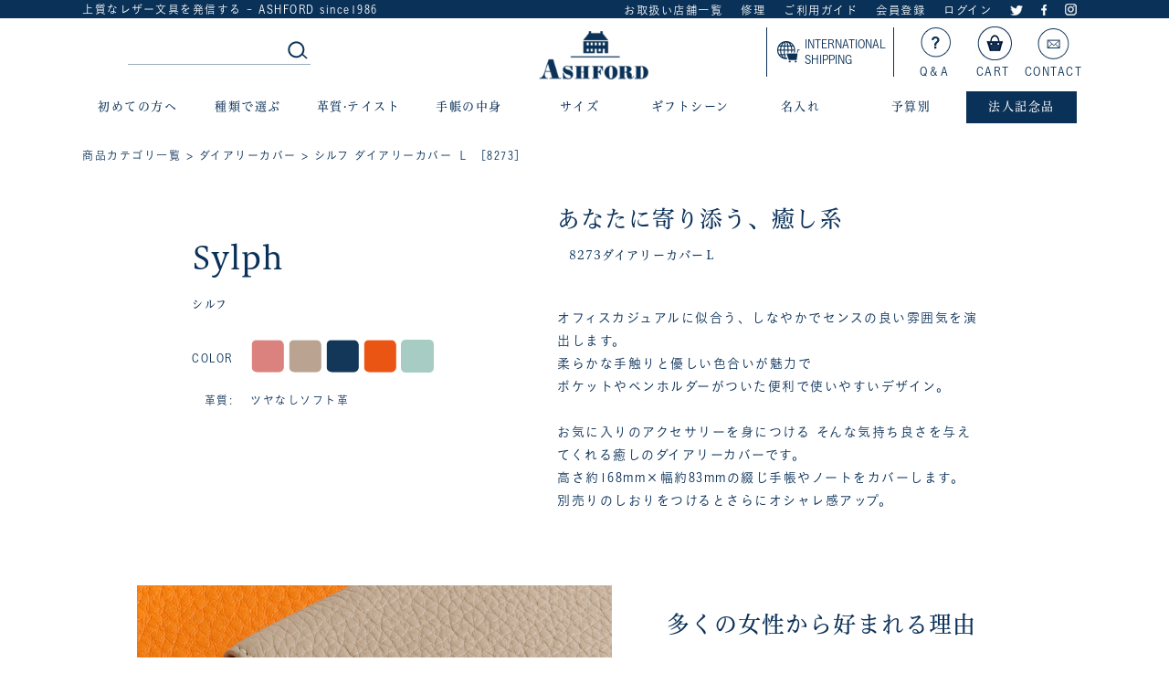

--- FILE ---
content_type: text/html;charset=Shift_JIS
request_url: https://www.ashford-style.com/fs/ashford/8273
body_size: 12594
content:
<!DOCTYPE html PUBLIC "-//W3C//DTD XHTML 1.0 Transitional//EN" "http://www.w3.org/TR/xhtml1/DTD/xhtml1-transitional.dtd">
<html lang="ja">
<head>
<meta http-equiv="Content-Language" content="ja" />
<meta http-equiv="Content-Type" content="text/html; charset=Shift_JIS" />
<meta http-equiv="Pragma" content="no-cache" />
<meta http-equiv="cache-control" content="no-cache" />
<meta http-equiv="Expires" content="Thu, 01 Dec 1994 16:00:00 GMT" />
<meta name="description" content="シルフ ダイアリーカバー Ｌ ［8273］ ダイアリーカバー ASHFORD" />
<meta name="keywords" content="シルフ ダイアリーカバー Ｌ ［8273］,ダイアリーカバー,ASHFORD" />
<meta property="og:title" content="シルフ ダイアリーカバー Ｌ ［8273］" />
<meta property="og:image" content="https://ashford.fs-storage.jp/fs2cabinet/827/8273/8273-m-01-pl.jpg" />
<meta property="og:url" content="https://www.ashford-style.com/fs/ashford/8273?utm_source=facebook&utm_medium=FacebookProduct&utm_campaign=FacebookLike" />
<meta property="og:site_name" content="ASHFORD" />
<meta property="og:description" content="











" />
<meta property="og:locale" content="ja_JP" />
<meta property="og:type" content="product" />
<meta property="product:price:amount" content="8800" />
<meta property="product:price:currency" content="JPY" />
<meta property="product:product_link" content="https://www.ashford-style.com/fs/ashford/diary/8273" />

<title>シルフ ダイアリーカバー Ｌ ［8273］ ダイアリーカバー ASHFORD</title>
<link rel="stylesheet" type="text/css" href="/shop/css/r_system_preset.css?v3.24.0" />
<link rel="stylesheet" type="text/css" href="/shop/item/ashford/design/template04/css/system_DesignSettings.css" />
<link rel="stylesheet" type="text/css" href="/shop/item/ashford/design/template04/css/system_SizeColorSettings.css" />
<link rel="stylesheet" type="text/css" href="/shop/item/ashford/design/template04/css/system_LayoutSettings.css" />
<link rel="stylesheet" type="text/css" href="/shop/item/ashford/design/template04/css/original.css" />

<link rel="canonical" href="https://www.ashford-style.com/fs/ashford/8273" />
<script type="text/javascript" src="/shop/js/jquery.js" charset="UTF-8"></script>
<script type="text/javascript" src="/shop/js/fs2api.js" charset="UTF-8"></script>
<script type="text/javascript">
(function($) {$(function() { $('.FS2_WishListEntryButton_container').click(function(e) { var goodsUrl = e.currentTarget.id.substring(18); FS2.addWishList({ shopKey: 'ashford', domain: 'www.ashford-style.com', ssldomain: 'www.ashford-style.com', data: { goods_url: goodsUrl, url: '%2Ffs%2Fashford%2F8273' }, done: function() { $('#FS2_WishListEntry_' + goodsUrl).addClass('FS2_hiddenElement'); $('#FS2_WishListRegistered_' + goodsUrl).removeClass('FS2_hiddenElement'); }, }); });
 $('.FS2_AlreadyWishListButton_container').click(function(e) { var goodsUrl = e.currentTarget.id.substring(23); FS2.removeWishList({ shopKey: 'ashford', domain: 'www.ashford-style.com', ssldomain: 'www.ashford-style.com', data: { goods_url: goodsUrl, url: '%2Ffs%2Fashford%2F8273' }, done: function() { $('#FS2_WishListEntry_' + goodsUrl).removeClass('FS2_hiddenElement'); $('#FS2_WishListRegistered_' + goodsUrl).addClass('FS2_hiddenElement'); }, }); });});})(jQuery);
</script>
<script type="text/javascript" src="/shop/js/additionalimage.js" ></script>
<script type="text/javascript"><!--
$fsJq(document).ready(
function(){
    fsInitImageView('.gl_Item', true, false, '-ds', '-dl');
});
--></script>



<script type="text/javascript" src="/shop/js/futureshop2.js"></script>

<!-- Google tag (gtag.js) -->
<script async src="https://www.googletagmanager.com/gtag/js?id=AW-11123882235"></script>
<script>
  window.dataLayer = window.dataLayer || [];
  function gtag(){dataLayer.push(arguments);}
  gtag('js', new Date());

  gtag('config', 'AW-11123882235');
</script>
<!-- Meta Pixel Code -->
<script>
!function(f,b,e,v,n,t,s)
{if(f.fbq)return;n=f.fbq=function(){n.callMethod?
n.callMethod.apply(n,arguments):n.queue.push(arguments)};
if(!f._fbq)f._fbq=n;n.push=n;n.loaded=!0;n.version='2.0';
n.queue=[];t=b.createElement(e);t.async=!0;
t.src=v;s=b.getElementsByTagName(e)[0];
s.parentNode.insertBefore(t,s)}(window, document,'script',
'https://connect.facebook.net/en_US/fbevents.js');
fbq('init', '1129249772095480');
fbq('track', 'PageView');
fbq('track', 'ViewContent', {content_ids: '8273', content_type: 'product'});
</script>
<noscript><img height="1" width="1" style="display:none"
src="https://www.facebook.com/tr?id=1129249772095480&ev=PageView&noscript=1"
/></noscript>
<!-- End Meta Pixel Code -->
<!-- Google tag (gtag.js) -->
<script async src="https://www.googletagmanager.com/gtag/js?id=G-YHLQR4BTZS"></script>
<script>
  window.dataLayer = window.dataLayer || [];
  function gtag(){dataLayer.push(arguments);}
  gtag('js', new Date());

  gtag('config', 'G-YHLQR4BTZS');
</script>
<!-- Google Tag Manager -->
<script>(function(w,d,s,l,i){w[l]=w[l]||[];w[l].push({'gtm.start':
new Date().getTime(),event:'gtm.js'});var f=d.getElementsByTagName(s)[0],
j=d.createElement(s),dl=l!='dataLayer'?'&l='+l:'';j.async=true;j.src=
'https://www.googletagmanager.com/gtm.js?id='+i+dl;f.parentNode.insertBefore(j,f);
})(window,document,'script','dataLayer','GTM-N5C8J89');</script>
<!-- End Google Tag Manager -->

<script> 
(function(w,d,s,c,i){w[c]=w[c]||{};w[c].trackingId=i; 
var f=d.getElementsByTagName(s)[0],j=d.createElement(s);j.async=true; 
j.src='//cdn.contx.net/collect.js';f.parentNode.insertBefore(j,f); 
})(window,document,'script','contx','CTX-x-HAokYRKg'); 
</script> 

</head>
<body id="FS2_body_Goods" class="FS2_body_Goods_GoodsDetail FS2_body_Goods_GoodsDetail_8273" xmlns:fb="http://ogp.me/ns/fb#">

<div class="layout_body">
	

	<div class="layout_header"><!-- Google Tag Manager (noscript) -->
<noscript><iframe src="https://www.googletagmanager.com/ns.html?id=GTM-N5C8J89" height="0" width="0"
    style="display:none;visibility:hidden"></iframe></noscript>
<!-- End Google Tag Manager (noscript) -->
<link rel="stylesheet" href="/css/style.css" />
<link rel="stylesheet" href="/css/top.css">
<link rel="shortcut icon" href="/images/favicon.ico">
<script type="text/javascript" src="//typesquare.com/accessor/script/typesquare.js?5ac6fa83a2bc4770917d2777ac1e02ec"
  charset="utf-8"></script>
<!--[if lt IE 9]><script src="//html5shim.googlecode.com/svn/trunk/html5.js"></script><![endif]-->
<script src="https://ajax.googleapis.com/ajax/libs/jquery/3.2.1/jquery.min.js"></script>
<link rel="stylesheet" type="text/css" href="/css/slider-pro.min.css">
<header class="siteHeader">
  <nav class="topNav">
    <div class="topNav-inner">
      <p>上質なレザー文具を発信する - ASHFORD since1986</p>
      <ul>
        <li><a href="/fs/ashford/c/shop">お取扱い店舗一覧</a></li>
        <li><a href="/fs/ashford/c/care">修理</a></li>
        <li><a href="/fs/ashford/c/guide">ご利用ガイド</a></li>
        <li><a href="https://www.ashford-style.com/fs/ashford/MemberEntryEdit.html">会員登録</a></li>
        <li><a href="https://www.ashford-style.com/fs/ashford/MyPageTop.html">ログイン</a></li>
        <li><a href="https://twitter.com/ASHFORD_1986"><img src="/images/icon_twitter.png" alt="Twitter"></a></li>
        <li><a href="https://www.facebook.com/Ashfordstyle/"><img src="/images/icon_facebook.png" alt="facebook"></a>
        </li>
        <li><a href="https://www.instagram.com/ashford_since_1986"><img src="/images/icon_insta.png"
              alt="Instagram"></a></li>
        <!--<li><a href="https://www.ashford-style.com/fs/ashford/ShoppingCart.html"><img src="/images/icon_cart.png" alt="cart"></a></li>-->
      </ul>
    </div>
  </nav>
  <!-- /topNav -->
  <div class="header-inner">
    <div class="search">
      <dl>
        <dd>
          <form id="searchform2" action="https://www.ashford-style.com/fs/ashford/GoodsSearchList.html" method="get">
            <input type="text" name="keyword" id="keywords2" size="35" maxlength="300" style=border:none placeholder="">
            <input type="image" name="submit" alt="検索する" src="/images/shbtn1.jpg" id="searchBtn2" />
          </form>
        </dd>
      </dl>
    </div>
    <h1 class="logo"><a href="https://www.ashford-style.com/"><img src="/images/logo.png" alt="システム手帳・革小物ならアシュフォード"
          width="120" /></a></h1>
    <ul class="otherStores">
                <li class="global"><a href="https://www.ashford-style.com/fs/ashford/c/oversea"><img
                            src="https://www.ashford-style.com/0511/pc/top/images/icon_global.png"
                            alt=""><span>INTERNATIONAL <br>SHIPPING</span></a></li>
      <!--<li><a href="https://www.ashford-style.com/ash/"><img src="/images/icon_maga.jpg" alt="">マガジン</a></li>-->
      <li><a href="/fs/ashford/c/qa"><img src="/images/icon_qa.jpg" alt="">Q＆A</a></li>
      <li><a href="https://www.ashford-style.com/fs/ashford/ShoppingCart.html"><img src="/images/icon_cart02.jpg"
            alt="">CART</a></li>
      <li><a href="/fs/ashford/c/contact"><img src="/images/icon_mail.jpg" alt="">CONTACT</a></li>
    </ul>
  </div>
  <!--/header-inner-->
  <nav id="dd-full">
    <ul>
      <li>初めての方へ <ul>
          <li>
            <div>
              <img src="/images/gn_beginner.jpg">
              <div class="gnsvtt">
                <p class="gnsvtt1"><a href="/fs/ashford/c/beginners1">初めての方へ</a></p>
                <p class="gnsvtt1"><a href="/fs/ashford/c/history">アシュフォードとは</a></p>
                <p class="gnsvtt1"><a href="/fs/ashford/c/about">システム手帳の基礎知識</a></p>
              </div>
              <div class="gnsvtt">
                <p class="gnsvtt1"><a href="/fs/ashford/c/guide">ご利用ガイド</a></p>
                <!--<p class="gnsvtt1"><a href="https://www.ashford-style.com/fs/ashford/0001">システム手帳 初めてセット</a></p>-->
                <p class="gnsvtt1"><a href="https://www.ashford-style.com/fs/ashford/c/kawa">革について</a></p>
                <p class="gnsvtt1"><a href="https://www.ashford-style.com/fs/ashford/MemberEntryEdit.html">CLUB
                    ASHFORDへようこそ</a></p>
              </div>
            </div>
          </li>
        </ul>
      </li>
      <li>種類で選ぶ <ul>
          <li>
            <div>
              <img src="/images/gn_type.jpg">
              <div class="gnsvtt">
                <p class="gnsvtt1"><a href="/fs/ashford/c/jacket">手帳</a></p>
                <p class="gnsvtt1"><a href="/fs/ashford/c/leather_jitter">ジョッター</a></p>
                <p class="gnsvtt1"><a href="/fs/ashford/c/leather_pencilcase">ペンケース</a></p>
                <p class="gnsvtt1"><a href="https://www.ashford-style.com/fs/ashford/c/leather_pouch">ケース、ポーチ</a></p>
                <p class="gnsvtt1"><a href="https://www.ashford-style.com/fs/ashford/c/forstock">保存バインダー</a></p>
              </div>
              <div class="gnsvtt">
                <p class="gnsvtt1"><a href="/fs/ashford/c/leather_cardholder">名刺入れ</a></p>
                <p class="gnsvtt1"><a href="/fs/ashford/c/leather_passcase">パスケース</a></p>
                <p class="gnsvtt1"><a href="/fs/ashford/c/leather_idholder">ＩＤカードホルダー</a></p>
                <p class="gnsvtt1"><a href="/fs/ashford/c/leather_bookcover">ブックカバー</a></p>
                <p class="gnsvtt1"><a href="https://www.ashford-style.com/fs/ashford/c/allpanch">穴あけパンチ</a></p>
              </div>
              <div class="gnsvtt">
                <p class="gnsvtt1"><a href="/fs/ashford/c/diary">手帳カバー</a></p>
                <p class="gnsvtt1"><a href="/fs/ashford/c/leather_wallet">財布</a></p>
                <p class="gnsvtt1"><a href="/fs/ashford/c/leather_keycase">キーケース</a></p>
                <p class="gnsvtt1"><a href="https://www.ashford-style.com/fs/ashford/c/leathercare">レザーケア商品</a></p>
                <p class="gnsvtt1"><a href="/fs/ashford/c/sidetool">その他</a></p>
              </div>
            </div>
          </li>
        </ul>
      </li>
      <li>革質&#183;テイスト <ul>
          <li>
            <div>
              <img src="/images/gn_taste.jpg">
              <div class="gnsvtt">
                <p class="gnsvtt1"><a href="/fs/ashford/c/taste">テイストで選ぶ</a></p>
                <p class="gnsvtt1"><a href="/fs/ashford/c/leather_texture">革質で選ぶ</a></p>
              </div>
            </div>
          </li>
        </ul>
      </li>
      <li>手帳の中身 <ul>
          <li>
            <div>
              <img src="/images/gn_nakami.jpg">
              <div class="gnsvtt">
                <p class="gnsvtt1"><a href="/fs/ashford/c/refillcontents1">メモの名人</a></p>
                <p class="gnsvtt1"><a href="/fs/ashford/c/refillcontents2">スケジュールの達人</a></p>
                <p class="gnsvtt1"><a href="/fs/ashford/c/refillcontents3">大事な情報の記録</a></p>
              </div>
              <div class="gnsvtt">
                <p class="gnsvtt1"><a href="/fs/ashford/c/refillcontents4">見つけやすくします</a></p>
                <p class="gnsvtt1"><a href="/fs/ashford/c/refillcontents5">楽しい収納</a></p>
                <p class="gnsvtt1"><a href="/fs/ashford/c/refillcontents6">見えるか作戦</a></p>
              </div>
              <div class="gnsvtt">
                <p class="gnsvtt1"><a href="/fs/ashford/c/refillcontents7">リフィルの穴対策</a></p>
                <div class="diary-size">
                  <p class="diaryttl"><a href="/fs/ashford/c/refill_2018diary">2026ダイアリー<br>8/5 Tue 18時~販売開始</a></p>
                  <p class="gnsvtt1"><a href="/fs/ashford/c/re18diary_micro5">&#183; MICRO5</a></p>
                  <p class="gnsvtt1"><a href="/fs/ashford/c/re18diary_m6">&#183; MINI6</a></p>
                  <p class="gnsvtt1"><a href="/fs/ashford/c/re18diary_b">&#183; BIBLE</a></p>
                  <p class="gnsvtt1"><a href="/fs/ashford/c/re18diary_hbwa5">&#183; HB×WA5</a></p>
                  <p class="gnsvtt1"><a href="/fs/ashford/c/re18diary_a5">&#183; A5</a></p>
                </div>
                <!--diary-size-->
              </div>
            </div>
          </li>
        </ul>
      </li>
      <li>サイズ <ul>
          <li>
            <div>
              <div class="gnsvtta">
                <p class="gnsvtt1">手帳</p>
                <p class="gnsvtt1 indent"><a href="/fs/ashford/c/jacket_size_micro5">MICRO5（手のひらサイズ）</a></p>
                <p class="gnsvtt1 indent"><a href="/fs/ashford/c/jt_size_micro6">MINI6（ハガキサイズ）</a></p>
                <p class="gnsvtt1 indent"><a href="/fs/ashford/c/jt_size_bible">BIBLE（聖書サイズ）</a></p>
                <p class="gnsvtt1 indent"><a href="/fs/ashford/c/jt_sizehbwa5_">HB×WA5（正方形サイズ）</a></p>
                <p class="gnsvtt1 indent"><a href="/fs/ashford/c/jt_size_a5">A5</a></p>
              </div>
              <div class="gnsvtta">
                <p class="gnsvtt1">手帳の中身</p>
                <p class="gnsvtt1 indent"><a href="/fs/ashford/c/refillcontents_m5">MICRO5</a></p>
                <p class="gnsvtt1 indent"><a href="/fs/ashford/c/refillcontents_m6">MINI6</a></p>
                <p class="gnsvtt1 indent"><a href="/fs/ashford/c/refillcontents_bb">BIBLE</a></p>
                <p class="gnsvtt1 indent"><a href="/fs/ashford/c/refillcontents_hw">HB×WA5</a></p>
                <p class="gnsvtt1 indent"><a href="/fs/ashford/c/refillcontents_a5">A5</a></p>
              </div>
              <div class="gnsvtta size01">
                <p class="gnsvtt1">手帳カバー</p>
                <p class="gnsvtt1 indent"><a href="/fs/ashford/c/diary__size_s">Ｓサイズ</a></p>
                <p class="gnsvtt1 indent"><a href="/fs/ashford/c/diary__size_l">Ｌサイズ</a></p>
                <p class="gnsvtt1 indent"><a href="/fs/ashford/c/diary__size_b6">Ｂ６サイズ</a></p>
                <p class="gnsvtt1 indent"><a href="/fs/ashford/c/diary__size_a5">Ａ５サイズ</a></p>
                <p class="gnsvtt1 indent"><a href="/fs/ashford/c/diary__size_b5">Ｂ５サイズ</a></p>
              </div>
              <div class="gnsvtta size01">
                <p class="gnsvtt1">ブックカバー</p>
                <p class="gnsvtt1 indent"><a href="/fs/ashford/c/leather_bookcover_bu">文庫サイズ</a></p>
                <p class="gnsvtt1 indent"><a href="/fs/ashford/c/leather_bookcover_si">新書サイズ</a></p>
                <p class="gnsvtt1 indent"><a href="/fs/ashford/c/leather_bookcover_46">四六サイズ</a></p>
              </div>
              <div class="gnsvtta size01">
                <p class="gnsvtt1">ジョッター</p>
                <p class="gnsvtt1 indent"><a href="/fs/ashford/c/leather_jitter_s">Ｓサイズ</a></p>
                <p class="gnsvtt1 indent"><a href="/fs/ashford/c/leather_jitter_l">Ｌサイズ</a></p>
                <p class="gnsvtt1 indent"><a href="/fs/ashford/c/leather_jitter_a5">Ａ５サイズ</a></p>
                <p class="gnsvtt1 indent"><a href="/fs/ashford/c/leather_jitter_a4">Ａ４サイズ</a></p>
              </div>
            </div>
          </li>
        </ul>
      </li>
      <li>ギフトシーン <ul>
          <li>
            <div>
              <img src="/images/gn_gift.jpg">
              <div class="gnsvtt">
                <p class="gnsvtt1"><a href="/fs/ashford/c/gift1">夫へ</a></p>
                <p class="gnsvtt1"><a href="/fs/ashford/c/gift2">父へ</a></p>
                <p class="gnsvtt1"><a href="/fs/ashford/c/gift3">息子へ</a></p>
              </div>
              <div class="gnsvtt">
                <p class="gnsvtt1"><a href="/fs/ashford/c/gift4">女性へ</a></p>
                <p class="gnsvtt1"><a href="/fs/ashford/c/gift5">友人へ</a></p>
                <p class="gnsvtt1"><a href="/fs/ashford/c/gift6">仕事仲間へ</a></p>
              </div>
              <div class="gnsvtt">
                <p class="gnsvtt1"><a href="/fs/ashford/c/gift9">革婚式</a></p>
                <p class="gnsvtt1"><a href="/fs/ashford/c/gift10">ちょっとしたギフトに</a></p>
                <p class="gnsvtt1"><a href="https://www.ashford-style.com/fs/ashford/c/wrapping">ラッピング</a></p>
              </div>
            </div>
          </li>
        </ul>
      </li>
      <li>名入れ <ul>
          <li>
            <div>
              <img src="/images/gn_naire.jpg">
              <div class="gnsvtt">
                <p class="gnsvtt1"><a href="/fs/ashford/c/naire">名入れについて</a></p>
              </div>
            </div>
          </li>
        </ul>
      </li>
      <li>予算別 <ul>
          <li>
            <div>
              <img src="/images/gn_color.jpg">
              <div class="gnsvtt">
                <p class="gnsvtt1">予算別</p>
                <p class="gnsvtt1 indent"><a href="/fs/ashford/c/price5500">￥2,500～5,500</a></p>
                <p class="gnsvtt1 indent"><a href="/fs/ashford/c/price11000">￥6,000～11,000</a></p>
                <p class="gnsvtt1 indent"><a href="/fs/ashford/c/price22000">￥12,000～22,000</a></p>
                <p class="gnsvtt1 indent"><a href="/fs/ashford/c/price23000ov">￥23,000 以上</a></p>
              </div>
            </div>
          </li>
        </ul>
      </li>
      <li class="pointbg">法人記念品 <ul>
          <li>
            <div>
              <img src="/images/gn_houjin.jpg">
              <div class="gnsvtt">
                <p class="gnsvtt1"><a href="/fs/ashford/c/houjin">法人記念品のご案内</a></p>
              </div>
              <div class="gnsvtt">
                <p class="gnsvtt1"><a href="/fs/ashford/c/houjin_naire">法人名入れ</a></p>
              </div>
              <div class="gnsvtt">
                <p class="gnsvtt1"><a href="/fs/ashford/c/estimate">お見積り</a></p>
              </div>
            </div>
          </li>
        </ul>
      </li>
    </ul>
    <!-- /#dd-full -->
  </nav>
</header>
<!-- /siteHeader --></div>

	<table border="0" cellspacing="0" cellpadding="0" class="layout_table">
	 <tr>
		
		<td class="layout_content">
			
			
							<div class="system_content">
					<p class="pan FS2_breadcrumbs">
<a href="https://www.ashford-style.com/">商品カテゴリ一覧</a> &gt; <a href="https://www.ashford-style.com/fs/ashford/c/diary">ダイアリーカバー</a> &gt; シルフ ダイアリーカバー Ｌ ［8273］
</p>
					
					<div class="user_content FS2_upper_comment"><script>
gtag('event','view_item', {
'value': 8800,
'items': [
{
'id': '637',
'google_business_vertical': 'retail'
}
]
});
</script></div>
					<a name="8273"></a>

<div class="gl_Item" id="FS2_itemlayout_IH3">

	
	<div class="user_inner_content FS2_upper_comment FS2_SeniorDesign_comment"> 
 

 
<link rel="stylesheet" type="text/css" href="/css/swapimage.css">
<link rel="stylesheet" href="/css/fotorama.css">

<link rel="stylesheet" href="/css/pro.css">

<script type="text/javascript" src="https://ajax.googleapis.com/ajax/libs/jquery/1.9.1/jquery.min.js"></script>
 
 
<script type="text/javascript" src="//typesquare.com/accessor/script/typesquare.js?5ac6fa83a2bc4770917d2777ac1e02ec" charset="utf-8"></script>
<link href="https://fonts.googleapis.com/css?family=Alex+Brush" rel="stylesheet">

<style>
body{
    margin: 0;
    font-family: "こぶりなゴシック W3 JIS2004","Koburina Gothic W3 JIS2004","Yu Mincho", Yu Mincho, HG明朝B, "MS Mincho", serif;
    letter-spacing: 0.1em;
    color: #0a3158;
    font-size: 15px;
}
h2, h3 {
    font-family: "ヒラギノUD明朝 W4 JIS2004","Hiragino UD Serif W4 JIS2004","Yu Mincho", Yu Mincho, HG明朝B, "MS Mincho", serif;
    color: #0a3158;
    /* line-height: 1.8; */
    letter-spacing: .8pt;
}
p {
    font-size: 15px;
    line-height: 1.8;
}
.main-body-in {
	-webkit-box-sizing: border-box;
	box-sizing: border-box;
	width: 1100px; /*サイトの横幅。これより小さければレスポンシブ*/
	margin: auto;
}

</style>


<div class="main-body">
<div class="main-body-in">

<!--▼商品ページ-->
<main>
<div id="page-contents">
<!--商品概要-->
<div class="inner">
    <div class="chapter">
        <section class="nayami1">
            <span class="top">　</span>
            <h2>Sylph</h2>
            <span>シルフ</span>
            <ul class="prcl1">
                <li class="cl01">COLOR</li>
	<li><img src="/images/pr/color_10.jpg" alt="" ></li><li><img src="/images/pr/color_19.jpg" alt="" ></li><li><img src="/images/pr/color_24.jpg" alt="" ></li><li><img src="/images/pr/color_28.jpg" alt="" ></li><li><img src="/images/pr/color_53.jpg" alt="" ></li>
            </ul>
            <p>　革質:　 ツヤなしソフト革</p>
        </section>
        
        <section class="nayami2">
            <h2>あなたに寄り添う、癒し系</h2>
            <h3>8273ダイアリーカバーＬ</h3>
            <p>オフィスカジュアルに似合う、しなやかでセンスの良い雰囲気を演出します。
<br>
柔らかな手触りと優しい色合いが魅力で
<br>
ポケットやペンホルダーがついた便利で使いやすいデザイン。<br>
<br>
お気に入りのアクセサリーを身につける
そんな気持ち良さを与えてくれる癒しのダイアリーカバーです。<br>
高さ約168mm×幅約83mmの綴じ手帳やノートをカバーします。<br>
別売りのしおりをつけるとさらにオシャレ感アップ。
</p>
        </section>
    </div><!--chapter-->
</div><!--inner-->
<!--/商品概要-->

<!--革-->
<div class="pg_ct3-length">
<p class="pr-img"><img src="/images/pr/8273sylph_le.jpg" alt="" /></p>
	<section class="nayami3-length">
	<h2>多くの女性から好まれる理由</h2>
	<p>表情豊かな、表面に細かい縮みジワをつけたシュリンク加工の牛革。<br>
バックやお財布でも大人気のシュリンクレザーです。<br>
しっとりとした柔らかさと傷のつきにくさを両立。雰囲気と扱いの良さで女性を包み込みます。<br>
<br>
心安らぐエレガントなカラーと元気の出るビタミンカラーが選べるのも魅力。
</p>
	</section>
</div>

<!--/革--><!--機能・特徴-->
<div class="pg_ct7">
<h2>Point</h2>

<div class="tate1a">
    <div class="tate1_left"><h3>素敵な楽しみ方</h3>

Ｌ、Ｂ6、Ａ5の3サイズご用意しております。<br>内側2か所のポケットと直径約15mmの4色ボールペンまで入る可動式ペンホルダーが便利。別売りのしおりと合わせるのが密かな人気になっています。色違いでしおりを組み合わせてもお洒落。
</div>
    <div class="tate1_right">
        <img class="tote1" src="/images/pr/8273sylph_p1.jpg" alt="" />
    </div>
</div>
</div>
<!--/機能・特徴--><!--企画・製作意図-->
        <div class="pg_ct11_04">
            <!--<p class="pr-img"><img src="/images/bnr_rugard_f.jpg" alt="" /></p>-->
            <section class="nayami5_04">
                <div class="line">
                <h2>Planner's Room</h2>
                <p class="ttl">淡く、やさしく。</p>
                <p>
                
                淡く上品なビジネスシーンにフィットするイメージに仕上げました。<br>
通常のシュリンクレザーは型押しによるものですが、シルフは乾燥した部屋で、革自体が持つ自然なシボを浮かび上がらせて作っています。<br>
<br>
またしっとり感も絶妙で、手になじむ柔らかさになっています。システム手帳のベルト部分はスクエアにし、サバサバとした雰囲気を中和するように、ループにはワンポイントとしてハンドステッチをあしらいました。<br>
<br>
あえて黒ではなくネイビーをチョイスし、全色展開した時の淡いイメージを大事に、ユニセックスで使ってもらえる事を想定しました。<br>
最近の流行色のトープもラインナップ。上品に魅せる色として人気を博しています。<br>
                    
                    </p>
                    </div><!--line-->
            </section>
        </div>
<!--/企画・製作意図-->
    
<!--スペック-->
<div class="pg_ct13">
<h2>サイズ・仕様</h2>
        <table class="table-style01">
            <tbody>
                <tr>
                <th>サイズ</th>
                    <td>H　180mm　×　W　100mm</td>
                </tr><th>中開き</th>
                    <td>W　198mm</td>
                </tr><tr>
                    <th>重さ</th>
                    <td>76g</td>
                </tr><tr>
                    <th>革質</th>
                    <td>ツヤなしソフト革</td>
                </tr><tr>
                    <th>原産国</th>
                    <td>日本</td>
                </tr><tr>
                    <th>生産国</th>
                    <td>中国</td>
                </tr></tbody>
        </table>
<p class="pr-img"><img src="/images/pr/8273_A.png" alt="" /></p>
</div>
<!--/スペック--><!--ご注意前-->
<div class="pb_caution">
<h3><img src="/images/pg_atten_01.png">ご注文の前にご確認ください。</h3>
<p>革表面にシュリンク加工をしているため、経年変化が少なくお使いいただけます、。<br>
淡い色の場合は、インクなどの汚れが付着しないように気を付けてご使用ください。<br>
お手入れには、ＡＳＨＦＯＲＤのレザーケア用品がおすすです。</p>
</div><!--サイズバリエーション-->
<div class="b_peace"> 
        <div class="b_peace1">
            <h2>Size Variation</h2>
            <ul class="b_series">
                <li><a href="/fs/ashford/8273">
                    <p class="series-tt1"><img src="/images/prfc/8273-040_F1.jpg" width="150" alt="" /></p>
                    <p class="series-tt2">L
</p>
                    <p class="series-tt3"></p>
</a>                </li><li><a href="/fs/ashford/8289">
                    <p class="series-tt1"><img src="/images/prfc/8289-040_F1.jpg" width="150" alt="" /></p>
                    <p class="series-tt2">B6
</p>
                    <p class="series-tt3"></p>
</a>                </li><li><a href="/fs/ashford/8228">
                    <p class="series-tt1"><img src="/images/prfc/8228-040_F1.jpg" width="150" alt="" /></p>
                    <p class="series-tt2">A5</p>
                    <p class="series-tt3">　</p>
</a>                </li></ul>
        </div>
</div>
<!--/サイズバリエーション-->

</div>
</main>
<!--▲商品ページ-->

</div>
<!--main-body-in-->
</div>
<!--main-body-->


<script src="/js/jquery.min.js"></script>
<script src="/js/fotorama.js"></script>

</div>
	

<div class="FS2_additional_image_itemdetail_container_right">
<h1 class="itemTitle">シルフ ダイアリーカバー Ｌ ［8273］</h1>
<p class="itemNumber">商品番号　8273</p>
<div class="FS2_itemPrice_area">
<p class="FS2_itemPrice_text">
<span class="itemPrice">8,000円</span><span class="FS2_itemPrice_addition">(消費税込:8,800円)</span>
</p>
</div>

<p class="FS2_point">[80ポイント進呈 ]</p>

<form method="POST" action="https://www.ashford-style.com/fs/ashford/ToCart.html">
<input type="image" name="dummySubmit" border="0" src="/adminItem/img/1px.gif" id="submit" value="" onClick="return false;" class="dummySubmit"/>
<input type="hidden" name="url" value="/fs/ashford/8273" />
<input type="hidden" name="pagename" value="GoodsDetail" />
<input type="hidden" name="goodsId" value="637" />

<div class="FS2_additional_image_tableVariation">
<table cellpadding="0" border="0" cellspacing="0" class="FS2_additional_image_tableVariation_table">

<tr class="FS2_additional_image_tableVariation_border FS2_additional_image_tableVariation_bg">
<th scope="row">040 ピンク</th>
<td>/在庫数:3</td>
<td><input type="image" onClick="return canSubmit();" src="/shop/item/ashford/design/template04/btn/AdditionalImageInCartButton.gif" name="varno_1_0" alt="カートに入れる" /></td>
</tr>


<tr class="FS2_additional_image_tableVariation_border">
<th scope="row">061 トープ</th>
<td>/在庫数:3</td>
<td><input type="image" onClick="return canSubmit();" src="/shop/item/ashford/design/template04/btn/AdditionalImageInCartButton.gif" name="varno_2_0" alt="カートに入れる" /></td>
</tr>


<tr class="FS2_additional_image_tableVariation_border FS2_additional_image_tableVariation_bg">
<th scope="row">084 オレンジ</th>
<td>/在庫数:2</td>
<td><input type="image" onClick="return canSubmit();" src="/shop/item/ashford/design/template04/btn/AdditionalImageInCartButton.gif" name="varno_3_0" alt="カートに入れる" /></td>
</tr>


<tr class="FS2_additional_image_tableVariation_border">
<th scope="row">077 ネイビー</th>
<td>/在庫数:1</td>
<td><input type="image" onClick="return canSubmit();" src="/shop/item/ashford/design/template04/btn/AdditionalImageInCartButton.gif" name="varno_4_0" alt="カートに入れる" /></td>
</tr>


<tr class="FS2_additional_image_tableVariation_border FS2_additional_image_tableVariation_bg">
<th scope="row">新色009 アイスグレー</th>
<td>/在庫数:1</td>
<td><input type="image" onClick="return canSubmit();" src="/shop/item/ashford/design/template04/btn/AdditionalImageInCartButton.gif" name="varno_5_0" alt="カートに入れる" /></td>
</tr>


</table>
<input type="hidden" name="cnt" value="1" />
</div>
<div class="FS2_figure">
</div>
</form>
 <div class="FS2_ReturnedSpecialContract">
  <div class="FS2_ReturnedSpecialContract_link">
 <a href="https://www.ashford-style.com/fs/ashford/ReturnedSpecialContractOnly.html" target="ReturnedSpecialContract">返品・交換・キャンセルについて</a>
 </div>
 

  <div class="FS2_ReturnedSpecialContract_text">送料：￥7,000円（税抜）以上お買い上げで送料無料　<a href="//www.ashford-style.com/fs/ashford/c/guide#guideC">詳細</a><br>
発送：通常1～3営業日(土日祝除く)　<a href="//www.ashford-style.com/fs/ashford/c/guide#guideC">詳細</a></div>
 
 </div>

<div class="FS2_InquiryButton_area">
 <a href="https://www.ashford-style.com/fs/ashford/InquiryEdit.html?goods=8273" onClick="return canSubmit();"><img src="/shop/item/ashford/design/template04/btn/InquiryButton.gif" border="0" alt="商品についてのお問い合わせ" /></a>
</div><div class="FS2_WishListButton_area">
<a href="javascript:void(0)" id="FS2_WishListEntry_8273" class="FS2_WishListEntryButton_container"><img src="/shop/item/ashford/design/template04/btn/WishListButton.gif" alt="お気に入りに登録" border="0" /></a>
<a href="javascript:void(0)" id="FS2_WishListRegistered_8273" class="FS2_AlreadyWishListButton_container FS2_hiddenElement"><img src="/shop/item/ashford/design/template04/btn/AlreadyWishListButton.gif" alt="お気に入りに登録済み" border="0" /></a>
</div>
<div class="FS2_ReviewEditButton_area">
<a href="https://www.ashford-style.com/fs/ashford/ReviewEntry.html?goods=8273" onClick="return canSubmit();"><img src="/shop/item/ashford/design/template04/btn/ReviewEdit.gif" alt="レビューを書く" border="0" /></a>
</div>
<div class="FS2_ReviewButton_area">
<a href="https://www.ashford-style.com/fs/ashford/ReviewListGoods.html?goods=8273" onClick="return canSubmit();"><img src="/shop/item/ashford/design/template04/btn/Review.gif" alt="レビューを見る" border="0" align="absmiddle" /><span class="FS2_ReviewButton_textLink">(1件)</span>
</a>
</div>
<div class="FS2_ReviewEditAverage">
<p>この商品の平均評価：<img src="/shop/item/ashford/design/template04/btn/ReviewStars_50.gif" alt="おすすめ度（5.0）" border="0" align="absmiddle" class="FS2_ReviewStars" /> <b class="caution">5.00</b></p>
</div>

<table border="0" cellspacing="0" cellpadding="0" class="userTable_01">
<tr>
<td class="FS2_Review_Detail_container_td">
<table border="0" cellspacing="0" cellpadding="0">
<tr>
<td class="FS2_Review_Detail_td">
<span class="FS2_Review_Detail_name">
<a href="https://www.ashford-style.com/fs/ashford/ReviewListCustomer.html?reviewId=792" onClick="return canSubmit();">はなさん（14件）</a>
<span class="FS2_Review_User_Status">購入者</span>
</span>
<p class="FS2_Review_Detail_Prof_Date"><nobr>40代</nobr>&nbsp;<nobr>投稿日：2023年11月14日</nobr></p>
</td>
</tr>
</table>
</td>
</tr>
<tr>
<td>
<span class="FS2_MyReviewStatus">
<span class="FS2_MyReviewStatus_text">おすすめ度 </span><img src="/shop/item/ashford/design/template04/btn/ReviewStars_50.gif" alt="おすすめ度（5.0）" border="0" align="absmiddle" class="FS2_ReviewStars" /></span>
<br clear="all" />
<p class="FS2_MyReviewList_Text">シラフのレザーは柔らかくて手触りが良く、綴じ手帳にピッタリです。</p></td>
</tr>
</table>
<div class="FS2_ReviewTextLink_area">
<a href="https://www.ashford-style.com/fs/ashford/ReviewListGoods.html?goods=8273" onClick="return canSubmit();">全てのレビューを見る</a>
</div>

</div>

<div class="FS2_additional_image_container_main">
<p class="FS2_additional_image_container_title">カラーバリエーション</p>
<span class="FS2_additional_image_thumbnail_container"><img src="https://ashford.fs-storage.jp/fs2cabinet/827/8273/8273-m-01-ds.jpg" alt="ﾋﾟﾝｸ" title="ﾋﾟﾝｸ" /><br /><span class="FS2_ImgLabel">ﾋﾟﾝｸ</span></span><span class="FS2_additional_image_thumbnail_container"><img src="https://ashford.fs-storage.jp/fs2cabinet/827/8273/8273-m-02-ds.jpg" alt="ﾄｰﾌﾟ" title="ﾄｰﾌﾟ" /><br /><span class="FS2_ImgLabel">ﾄｰﾌﾟ</span></span><span class="FS2_additional_image_thumbnail_container"><img src="https://ashford.fs-storage.jp/fs2cabinet/827/8273/8273-m-03-ds.jpg" alt="ﾈｲﾋﾞｰ" title="ﾈｲﾋﾞｰ" /><br /><span class="FS2_ImgLabel">ﾈｲﾋﾞｰ</span></span><span class="FS2_additional_image_thumbnail_container"><img src="https://ashford.fs-storage.jp/fs2cabinet/827/8273/8273-m-04-ds.jpg" alt="ｵﾚﾝｼﾞ" title="ｵﾚﾝｼﾞ" /><br /><span class="FS2_ImgLabel">ｵﾚﾝｼﾞ</span></span><span class="FS2_additional_image_thumbnail_container"><img src="https://ashford.fs-storage.jp/fs2cabinet/827/8273/8273-m-05-ds.jpg" alt="ｱｲｽｸﾞﾚｰ" title="ｱｲｽｸﾞﾚｰ" /><br /><span class="FS2_ImgLabel">ｱｲｽｸﾞﾚｰ</span></span></div>

	<div class="FS2_additional_image_btn_thumbnail_container">
		<div class="FS2_thumbnail_container FS2_additional_image_detail_container">
			<img src="https://ashford.fs-storage.jp/fs2cabinet/827/8273/8273-m-01-dl.jpg" alt="ﾋﾟﾝｸ" border="0" title="ﾋﾟﾝｸ" /><span class="FS2_GoodsImageLabel"></span>
		</div>
		<div class="FS2_additional_image_btn_container">
			<table>
				<tr>
					<td class="FS2_additional_image_btn_incart"><a href="javascript:window.open('https://www.ashford-style.com/fs/ashford/GoodsAdditionalImagePopup.html?goods_id=637', '637_image', 'resizable,scrollbars,width=950,height=800').focus();"><img src="/shop/item/ashford/design/template04/btn/AdditionalImageEnlargementButton.gif" border="0" alt="拡大" /></a></td>
					<td class="FS2_additional_image_btn_prev"><img src="/shop/item/ashford/design/template04/btn/AdditionalImagePrevButton.gif" class="FS2_AdditionalImage_switcher_btn_prev" border="0" alt="Prev" /></td>
					<td class="FS2_additional_image_btn_next"><img src="/shop/item/ashford/design/template04/btn/AdditionalImageNextButton.gif" class="FS2_AdditionalImage_switcher_btn_next" border="0" alt="Next" /></td>
				</tr>
			</table>
		</div>
	</div>

<div class="FS2_additional_image_container_sub">
<p class="FS2_additional_image_container_title">アイテムイメージ</p>
<span class="FS2_additional_image_thumbnail_container"><img src="https://ashford.fs-storage.jp/fs2cabinet/827/8273/8273-s-01-ds.jpg" alt="　" title="　" /><br /><span class="FS2_ImgLabel">　</span></span><span class="FS2_additional_image_thumbnail_container"><img src="https://ashford.fs-storage.jp/fs2cabinet/827/8273/8273-s-02-ds.jpg" alt="　" title="　" /><br /><span class="FS2_ImgLabel">　</span></span><span class="FS2_additional_image_thumbnail_container"><img src="https://ashford.fs-storage.jp/fs2cabinet/827/8273/8273-s-03-ds.jpg" alt="　" title="　" /><br /><span class="FS2_ImgLabel">　</span></span><span class="FS2_additional_image_thumbnail_container"><img src="https://ashford.fs-storage.jp/fs2cabinet/827/8273/8273-s-04-ds.jpg" alt="　" title="　" /><br /><span class="FS2_ImgLabel">　</span></span><span class="FS2_additional_image_thumbnail_container"><img src="https://ashford.fs-storage.jp/fs2cabinet/827/8273/8273-s-05-ds.jpg" alt="　" title="　" /><br /><span class="FS2_ImgLabel">　</span></span><span class="FS2_additional_image_thumbnail_container"><img src="https://ashford.fs-storage.jp/fs2cabinet/827/8273/8273-s-06-ds.jpg" alt="　" title="　" /><br /><span class="FS2_ImgLabel">　</span></span><span class="FS2_additional_image_thumbnail_container"><img src="https://ashford.fs-storage.jp/fs2cabinet/827/8273/8273-s-07-ds.jpg" alt="　" title="　" /><br /><span class="FS2_ImgLabel">　</span></span><span class="FS2_additional_image_thumbnail_container"><img src="https://ashford.fs-storage.jp/fs2cabinet/827/8273/8273-s-08-ds.jpg" alt="　" title="　" /><br /><span class="FS2_ImgLabel">　</span></span><span class="FS2_additional_image_thumbnail_container"><img src="https://ashford.fs-storage.jp/fs2cabinet/827/8273/8273-s-09-ds.jpg" alt="　" title="　" /><br /><span class="FS2_ImgLabel">　</span></span><span class="FS2_additional_image_thumbnail_container"><img src="https://ashford.fs-storage.jp/fs2cabinet/827/8273/8273-s-10-ds.jpg" alt="　" title="　" /><br /><span class="FS2_ImgLabel">　</span></span></div>


<br clear="all" />

<div class="FS2_additional_image_itemdetail_container">
	<p class="FS2_ItemComment"><table class="table-style1a" width="100%" border="0" cellspacing="5" cellpadding="5">
<tr class="tbst1">
<td><a href="/fs/ashford/c/naire"><img src="/images/pr/pr_ct_naire1.jpg" width="98%"/></a></td>
<td><a href="/fs/ashford/c/wrapping"><img src="/images/pr/pr_ct_wrap1.jpg" width="98%"/></a></td>
</tr>
</table>

<table class="table-style05">
<tbody>
<td>
</td>
</tbody>
</table>
</p>
</div>


</div>
					
					
					
					
				</div>
			
		</td>
		
	 </tr>
	</table>

	<div class="layout_footer">
	 		<footer>

			<section class="siteFooter">
				<div class="informationOuter">
					<h2 class="title"><img src="/images/footer_logo.png"></h2>
					<section class="information">
						<p>follow us!</p>
						<ul>
							<li><a href="https://www.facebook.com/Ashfordstyle/"><img src="/images/footer_icon_01.png" alt="Facebook"></a></li>
							<li><a href="https://www.instagram.com/ashford_since_1986"><img src="/images/footer_icon_04.png" alt="Instagram"></a></li>
							<li><a href="https://twitter.com/ASHFORD_1986"><img src="/images/footer_icon_02.png" alt="Twitter"></a></li>
							<li><a href="https://www.ashford-style.com/fs/ashford/c/contact"><img src="/images/footer_icon_03.png" alt="mail"></a></li>
						</ul>
					</section>
					<!--information-->
				</div>
				<section class="link">
					<h3 class="title">■初めての方へ</h3>
					<ul>
						<li><a href="/fs/ashford/c/history">アシュフォードとは</a></li>
						<li><a href="/fs/ashford/c/chart">システム手帳の選び方</a></li>
						<li><a href="/fs/ashford/c/guide">ご利用ガイド</a></li>
						<li><a href="https://www.ashford-style.com/fs/ashford/MemberEntryEdit.html">会員サービス</a></li>
					</ul>
				</section>

				<section class="link">
					<h3 class="title">■商品のご案内</h3>
					<ul>
						<li><a href="/fs/ashford/c/jacket">手帳</a></li>
						<li><a href="/fs/ashford/c/refill">手帳の中身</a></li>
						<li><a href="/fs/ashford/c/leather_jitter">ジョッター</a></li>
						<li><a href="/fs/ashford/c/leather_pencilcase">ペンケース</a></li>
						<li><a href="/fs/ashford/c/leather_cardholder">名刺入れ</a></li>
						<li><a href="/fs/ashford/c/leather_passcase">パスケース</a></li>
						<li><a href="/fs/ashford/c/leather_idholder">IDカードホルダー</a></li>
						<li><a href="/fs/ashford/c/leather_bookcover">ブックカバー</a></li>
						<li><a href="/fs/ashford/c/diary">手帳カバー</a></li>
						<li><a href="/fs/ashford/c/leather_wallet">財布</a></li>
						<li><a href="/fs/ashford/c/leather_keycase">キーケース</a></li>
<li><a href="/fs/ashford/c/sidetool">その他</a></li>
					</ul>
				</section>

				<section class="link">
					<h3 class="title">■目的別INDEX</h3>
					<ul>
						<li><a href="/fs/ashford/c/taste">テイストで選ぶ</a></li>
						<li><a href="/fs/ashford/c/jacket_size">サイズで選ぶ</a></li>
						<li><a href="/fs/ashford/c/leather_texture">革の質感で選ぶ</a></li>
						<li><a href="/fs/ashford/c/jacket_series">シリーズで選ぶ</a></li>
						<li><a href="/fs/ashford/c/gift">贈る相手別に選ぶ</a></li>
						<li><a href="/fs/ashford/c/naire">名入れについて</a></li>
						<li><a href="/fs/ashford/c/houjin">法人記念品</a></li>
					</ul>
				</section>

				<section class="link">
					<h3 class="title">■へルプ＆ガイド</h3>
					<ul>
						<li><a href="/fs/ashford/c/qa">よくある質問</a></li>
						<li><a href="/fs/ashford/c/guide#guideC">配達日のご案内</a></li>
						<li><a href="/fs/ashford/c/guide#guideC">送料について</a></li>
						<li><a href="/fs/ashford/c/guide#guideB">お支払い方法について</a></li>
						<li><a href="/fs/ashford/c/guide#guideD">キャンセル・返品について</a></li>
						<li><a href="/fs/ashford/c/guide#guideH">修理について</a></li>
						<!--<li><a href="/fs/ashford/c/guide">ご利用環境について</a></li>-->
					</ul>
				</section>
			</section>

			<div class="signature">
				<ul>
					<li><a href="https://www.ashford-style.com/ash/">手帳マガジン</a></li>
					<li><a href="https://www.ashford-style.com/fs/ashford/c/profile">会社概要</a></li>
					<li><a href="https://www.ashford-style.com/fs/ashford/BusinessDeal.html">特定商取引</a></li>
					<li><a href="https://www.ashford-style.com/fs/ashford/PrivacyPolicy.html">プライバシーポリシー</a></li>
					<li><a href="/fs/ashford/c/shop">お取扱い店舗一覧</a></li>
					<li><a href="https://www.ashford-style.com/fs/ashford/c/contact">お問い合わせ</a></li>
				</ul>
				<p style="font-size: 80%;text-align: center;margin: 50px auto 20px auto;">
  				当サイトの掲載内容、テキスト、画像などの無断複製、転載、第三者への譲渡等を行うことを固く禁じます。 権利者の許可なく複製、転用することは法律で禁止されています。<br>
          We strictly prohibits the unauthorized duplication and reproduction of the images and contents of this website, and their transfer to a third party.
				</p>
				<small class="copyright">Copyright&copy;  ASHFORD Co.,Ltd. All Rights Reserved.</small>
			</div>
		</footer>
<script src="/js/dropdown.js"></script>
<script>
// document全体で右クリックを禁止
document.oncontextmenu = function () {return false;}
</script>
<script>
// Respo
document.addEventListener('DOMContentLoaded', function () {
  const tableVariation = document.querySelector('.FS2_additional_image_tableVariation');
  if (tableVariation) {
    const respoItemUI = document.createElement('div');
    respoItemUI.setAttribute('data-respo', 'item');
    tableVariation.insertAdjacentElement('afterend', respoItemUI);
  }
  const pathSegments = window.location.pathname.split('/');
  const itemId = pathSegments[pathSegments.length - 1];
  window.Respo = {
    itemId: itemId,
    storeId: "019902e9-0326-73fc-906c-f973b3a35d3f",
  };
  const respoScript = document.createElement("script");
  respoScript.src = "https://d21irq12l03yrw.cloudfront.net/respo.js";
  respoScript.type = "module";
  document.body.appendChild(respoScript);
	  
  // 埋め込みマイページをご利用の場合
  const mypageUI = document.createElement('div');
  mypageUI.setAttribute('data-respo', 'mypage');
  document.body.appendChild(mypageUI);
});
</script>
<style>
  div[data-respo] {
    text-align: left !important;
    font-family: auto !important;
  }
  div[data-respo="item"] span {
    font-family: auto !important;
  }
</style>
	</div>

</div>
 
<!-- AdSIST Tool --><!-- Facebook Pixel Code -->
<script nonce="KLCkThPn">
!function(f,b,e,v,n,t,s){if(f.fbq)return;n=f.fbq=function(){n.callMethod?
n.callMethod.apply(n,arguments):n.queue.push(arguments)};if(!f._fbq)f._fbq=n;
n.push=n;n.loaded=!0;n.version='2.0';n.queue=[];t=b.createElement(e);t.async=!0;
t.src=v;s=b.getElementsByTagName(e)[0];s.parentNode.insertBefore(t,s)}(window,
document,'script','https://connect.facebook.net/en_US/fbevents.js');

fbq('init', '1807838676054912');
fbq('track', "PageView");</script>
<noscript><img height="1" width="1" style="display:none"
src="https://www.facebook.com/tr?id=1807838676054912&ev=PageView&noscript=1"
/></noscript>
<!-- End Facebook Pixel Code --> <!-- Start Facebook Pixel EventCode AdSIST DYNAMIC -->
<script type="text/javascript">
fbq('track', 'ViewContent', {
  content_ids: '8273',
  content_type: 'product',
});
</script>
<!-- End Facebook Pixel EventCode AdSIST DYNAMIC -->
<!-- AdSIST YDN sitegeneraltag -->
<script async src="https://s.yimg.jp/images/listing/tool/cv/ytag.js"></script>
<script>
    window.yjDataLayer = window.yjDataLayer || [];
    function ytag() { yjDataLayer.push(arguments); }
    ytag({
    "type":"ycl_cookie",
    "config": {
    "ycl_use_non_cookie_storage": true
}
});
</script>
<!--End AdSIST YDN sitegeneraltag -->
<!-- Adsist YDN Retargeting -->
<script type="text/javascript" language="javascript">
    /* <![CDATA[ */
    function getMetaContent(property, name) {
        const metas = document.getElementsByTagName("meta");
        for (let i = 0; i < metas.length; i++) {
          if (metas[i].getAttribute(property) === name) {
            return metas[i].getAttribute("content");
          }
        }
        return "";
    }
    window.addEventListener('load', function () {
        window.yahoo_retargeting_id = "ZXSV0TGOIE";
        window.yahoo_retargeting_label = "";
        window.yahoo_retargeting_page_type = "detail";
        window.yahoo_retargeting_items = [
          { item_id: "8273", category_id: "", price: "8800", quantity: "" }
        ];
       // The Retargeting Script
        let script = document.createElement("script");
        script.src = "https://b92.yahoo.co.jp/js/s_retargeting.js";
        document.body.appendChild(script);
    }, false);
</script>
<!-- End AdSIST YDN Retargeting --><!-- AdSIST Tool -->
<!-- Global site tag (gtag.js) - Google Ads: 10782231900 -->
<script async src="https://www.googletagmanager.com/gtag/js?id=AW-10782231900"></script>
<script>
  window.dataLayer = window.dataLayer || [];
  function gtag(){dataLayer.push(arguments);}
  gtag('js', new Date());

  gtag('config', 'AW-10782231900');
</script>
<script type="text/javascript">
    gtag('event', 'page_view', {
        'send_to': 'AW-10782231900',
        'value': 8800,
        'items': [{
            'id': 8273,
            'google_business_vertical': 'retail'
        }],
        'ecomm_pagetype': 'product',
        'ecomm_prodid': 8273,
    });
</script>

<!-- AdSIST Tool End --><script>
gtag('event', 'view_item', {
currency: 'JPY',
items: [{
item_id: '8273',
item_name: 'シルフ ダイアリーカバー Ｌ ［8273］',
price: 8800,
currency: 'JPY',
}]
});
</script><!-- Live cottage 購入計測SDK -->
<script src="https://sdk.livecottage.net/js/tracker.js"></script>
<!-- Live cottage ランディングページ -->
<script>LCT.lp();</script>

<!-- WorldShopping Checkout -->
<script type="text/javascript" charset="UTF-8" async="true" src="https://checkout-api.worldshopping.jp/v1/script?token=ashford-style_com"></script>
<!-- End WorldShopping Checkout --></body>

</html>

--- FILE ---
content_type: text/css
request_url: https://www.ashford-style.com/css/style.css
body_size: 2481
content:
@charset "UTF-8";


/* reset
------------------------------------------ */

html,
body,
div,
h1,
h2,
h3,
h4,
h5,
h6,
p,
blockquote,
q,
pre,
table,
caption,
colgroup,
col,
tbody,
thead,
tfoot,
tr,
th,
td,
ul,
ol,
li,
dl,
dt,
dd,
form,
fieldset,
legend,
label,
span,
a,
img,
em,
ins,
del,
cite,
abbr,
sup,
sub,
dfn,
code,
var,
samp,
kbd,
object,
script,
noscript,
style,
iframe,
embed,
param,
map,
area,
menu,
hr,
address,
small,
strong,
i,
b,
article,
aside,
figure,
footer,
header,
hgroup,
nav,
section,
figcaption,
time,
video,
audio,
mark,
ruby,
rt,
rp,
bdo,
source,
canvas,
details,
summary,
command,
datalist,
keygen,
output,
progress,
meter,
main {
    margin: 0;
    padding: 0;
    font-size: 100%;
    font-weight: normal;
}

address,
article,
aside,
figure,
figcaption,
footer,
header,
hgroup,
hr,
legend,
menu,
nav,
section,
summary {
    display: block;
}

li {
    list-style-type: none;
}

a img {
    border: none;
	transition: none;
}

img {
    vertical-align: bottom;
}

address {
    font-style: normal;
}

[hidden] {
    display: none;
}

.hidden {
    position: absolute;
    width: 0;
    height: 0;
    overflow: hidden;
}

/* standard
------------------------------------------ */

body {
     line-height: 1.8;
    font-family: "こぶりなゴシック W3 JIS2004", "Koburina Gothic W3 JIS2004", "游ゴシック",YuGothic,"Hiragino Kaku Gothic ProN",Meiryo,sans-serif;
    font-size: 14px;
    letter-spacing: 1.8pt;

}



a {
    text-decoration: none;
}

a:link {
    color: #0a3157;
}

a:visited {
    color: #0a3157;
}

a:hover {
    text-decoration: none;
    color: #7f94a9 !important;

}
/*
h1,
h2,
h3,span{
    font-family: "ヒラギノUD明朝 W4 JIS2004", "Hiragino UD Serif W4 JIS2004";
}

* {
	word-wrap: break-word;
}
*/

/* clearfix
------------------------------------------ */

#contentsWrap {
    /zoom: 1;
}

#contentsWrap:after {
    content: ".";
    display: block;
    clear: both;
    height: 0;
    visibility: hidden;
}





/* -------------------------------------------------------

 =2 contents wrap

------------------------------------------------------- */

/* header
------------------------------------------ */

.siteHeader {
    padding: 0;
    margin: 0;
    /*height: 250px;*/
    position: fixed;
    z-index: 9999;
    width: 100%;
    background: #fff;
}

.siteHeader .header-inner {
    position: relative;
    width: 1100px;
    height: 80px;
    overflow: hidden;
	margin: 0 auto;
}
h1.logo {
    width: 200px;
    margin: 8px auto 0;
}
h1.logo img {
    position: absolute;
   top: 14px;
    left: 500px;
}

.siteHeader .tagline {
    margin-top: 5px;
    color: #8f745e;
    font-size: 83%;
}

.siteHeader .otherStores {
    position: absolute;
    top: 0;
    right: 0;
}

.siteHeader .otherStores li {
    float: left;
    line-height: 1;
    font-size: 83%;
    width: auto;
    text-align: center;
}

.siteHeader .otherStores li a span {
    float: left;
    margin: 3px 0;
}

.siteHeader .otherStores li a img {
    float: unset !important;
    margin: 0 0 0 3px;
    padding: 5px;
    display: block;
}

.siteHeader .otherStores li a {
    margin: 0 5px 0 0;
    display: block;
    padding: 0;
    text-decoration: none;
    text-align: center;
}

.siteHeader .otherStores li a span:nth-child(2) {
    /* margin-right: 5px; */
    margin: 0 0 0 5px;
}


/* 検索
----------------------------------------------------------- */
.search {
    width: 200px;
    margin: 50px;
    padding: 5px;
    float: left;
    border-bottom: solid 1px #9dadbc;
    margin: 20px 0 0 50px;
}
#searchform2 {
	position: relative;
}
#keywords2 {
    width: 150px;
    height: 20px;
    background: #fff;
    border: none;
    padding: 4px;
    color: #0a3157;
}
#searchBtn2 {
    position: absolute;
    top: 0;
    _top: 1px;
    left: 170px;
}
#searchBox #keyword2 {
    width: 150px;
}
#searchBox td.sch1{
        padding: 0 0 0 10px;
    position: absolute;
    left: 200px;
}

*:first-child + html #searchBtn2	{
	top: 1px;
}

.siteHeader .siteNav {
    height: 62px;
    padding-top: 50px;
    overflow: hidden;
}


body#index .siteHeader .siteNav {
    padding-top: 300px;

}

.siteHeader .siteNav ul {
    width: 1100px;
    height: 62px;

}

.siteHeader .siteNav li a {
    float: left;
    width: 190px;
    height: 50px;
    margin-left: 2px;
    text-align: center;
}

.siteHeader .siteNav li:first-child a {
    width: 192px;
    margin-left: 0;
}

.siteHeader .siteNav li span {
    position: absolute;
    width: 0;
    height: 0;
    overflow: hidden;
}

/* FIR */

.siteHeader .topNav {
    width: 100%;
    background-color: #0a3157;
    height: 20px;
    margin: 0;
}
.siteHeader .topNav-inner {
    overflow: hidden;
    width: 1100px;
    margin: 0 auto;
    font-size: 83%;

}

.siteHeader .topNav p {
    float: left;
    color: #fff;
    width: 500px;
    letter-spacing: 1.5px;
    /* margin: 8px 0 0; */
    text-align: left;
    font-size: 12px;
}

.siteHeader .topNav ul {
    position: relative;
    float: right;
    margin: 0;
}

.siteHeader .topNav ul li {
    float: left;
}

.siteHeader .topNav ul li a {
    margin: 0 10px;
    color: #fff;
    letter-spacing: 1.5px;
    text-decoration: none;
}
.siteHeader .topNav ul li a img {
    margin: 0 0 5px;
}


/* footer
------------------------------------------ */

.siteFooter {
    color: #bebebe;
    width: 1100px;
    margin: 0 auto 30px;
    overflow: hidden;
    padding: 10px 0 10px;
}

footer {
    background-color: #0a3158;
    width: 100%;
    margin: 0 auto;
    padding-top: 30px;
    overflow: hidden;
    font-size: 83%;
}

footer a {
    text-decoration: none;
}


.siteFooter .informationOuter {
    float: left;
    width: 290px;
    padding: 100px 60px 0 0px;
    background: url(/images/footer_bar_01.png) 92% 0%;
    background-repeat: no-repeat;
    height: 390px;
}

.siteFooter .link {
    float: left;
    width: 200px;
    padding: 40px 30px 0 0;
    background: url(/images/footer_bar_01.png) 92% 0%;
    background-repeat: no-repeat;
    height: 450px;
}

.siteFooter .linkN {
    float: left;
    width: 180px;
    padding: 40px 30px 0 10px;
    height: 450px;
}

section.link ul,
section.linkN ul {
    margin: 10px 0 0 12px;
}

section.link ul li a,
section.linkN ul li a {
    color: #bebebe;
    margin: 10px 0 10px;
    display: block;
	    text-align: left;
    text-decoration: none;
	font-size: 12px;
}


.siteFooter .link .title,
.siteFooter .linkN .title,
.siteFooter .informationOuter .title {
    font-weight: bold;
    margin: 10px 0 20px;
	color: #bebebe;
}

.informationOuter .title {
    margin: 0 0 20px 0 !important;
}

footer .information {
    /* width:300px; */
}
.information img {
    width: 25px;
}

footer .information ul {
    padding: 25px;
}

footer .information p {
    text-align: center;
}

footer .information ul li {
    float: left;
    margin: 10px;
}
footer h3.title {
    text-align: left;
    font-size: 15px;
    letter-spacing: 1.8pt;
}
.signature {
    width: 1100px;
    overflow: hidden;
    color: #bebebe;
    margin: 0 auto;
}

.signature ul {
    width: 1100px;
    color: #bebebe;
    margin: 0 auto 50px;
    overflow: hidden;
    background: url(/images/footer_bar_02.png);
    background-repeat: no-repeat;
    height: 64px;
}

.signature ul li a {
    display: block;
    color: #bebebe;
	font-size: 13px;
    text-decoration: none;
}

.signature ul li {
    float: left;
    color: #fff;
    margin: 25px 5px 0;
    width: 170px;
    text-align: center;
    padding: -10px 0px 0 0px;
}

.signature .copyright {
    text-align: center;
    margin: 10px auto 50px;
    display: block;
}
.FS2_memberOnly {
    margin: 200px 0 0 !important;
}

.b_series li .series-tt1 img.recoig1 {
	width: auto !important;
}
ul.b_seriesB li .series-tt1 img {
	width: auto !important;
}

.bnr-area {
    margin: 55px auto 0;
}

.bnr-area .bnr {
    max-width: 730px;
    margin: 0 auto;
}

.bnr-area .bnr img {
    width: 100%;
}




/* 商品説明分 */
.table-description-content {
    position: relative;
    padding-left: 1.0em;
    box-sizing: border-box;
}

.table-description-content::before {
    position: absolute;
    content: '・';
    top: 0;
    left: 0;
}

.siteHeader .otherStores {
display: flex;
align-items: flex-end;
}

.siteHeader .otherStores li.global {
margin-right: 10px;
}

.siteHeader .otherStores li.global a {
display: flex;
align-items: center;
padding: 10px 8px;
gap: 4px;
border-left: 1px solid #0b3157;
border-right: 1px solid #0b3157;
}

.siteHeader .otherStores li.global img {
padding: 0;
}

.siteHeader .otherStores li.global span {
display: block;
text-align: left;
font-family: "こぶりなゴシック W3 JIS2004", "Koburina Gothic W3 JIS2004", "游ゴシック", YuGothic, "Hiragino Kaku Gothic ProN", Meiryo, sans-serif;
color: #0b3157;
line-height: 1.4;
letter-spacing: 0;
}

--- FILE ---
content_type: text/css
request_url: https://www.ashford-style.com/css/top.css
body_size: 1760
content:
@charset "UTF-8";
body,
h1, h2, h3, h4, h5, h6,
blockquote, dl, dd, figure, ol, ul, p, pre {
  margin: 0;
}

* {
  box-sizing: border-box;
}

html {
  overflow-y: scroll;
}

body {
  -webkit-text-size-adjust: 100%;
  -ms-text-size-adjust: 100%;
  text-size-adjust: 100%;
  overflow-scrolling: touch;
}

html, body {
  height: 100%;
}

a {
  -webkit-touch-callout: none;
  -webkit-tap-highlight-color: transparent;
}

a:active, a:focus,
button:focus, input[type="button"] {
  outline: none;
}

article, aside, details, figure, figcaption, footer, header, main, nav, section {
  display: block;
}

address, em, i {
  font-style: normal;
}

img {
  max-width: 100%;
  height: auto;
  border: 0;
}

ol, ul {
  list-style-type: none;
  padding: 0;
}

li {
  vertical-align: top;
}

table {
  border-collapse: collapse;
  border-spacing: 0;
}

tr {
  vertical-align: top;
}

th, td {
  padding: 0;
}

.cf {
  zoom: 1;
}
.cf:after {
  content: "";
  display: table;
  clear: both;
}


h1 {
  font-size: 32px;
  font-size: 2rem;
}

nav {
  width: 1100px;
  margin: 0 auto;
}

header section {
    margin: 0 auto 60px;
    width: 1100px;
}

/*
 * リンクの共通スタイル
 */
/*a {
  color: #333;
  text-decoration: none;
  display: block;
  padding: 10px 0;
}*/
a:hover {
  color: #666;

}
/* 画像の表示の仕方
------------------------------------------ */
/*
a:hover img {
	border: none;
	opacity: 0.5;
	filter: alpha(opacity=50);
	transition-duration:0.5s;
}
 a:hover {
	border: none;
	opacity: 0.6;
	filter: alpha(opacity=60);
	transition-duration:0.5s;
	text-decoration:none;
}
a img {
	border: none;
	opacity: 1;
	filter: alpha(opacity=100);
	transition-duration:0.5s;
}*/
.clearfix:after {
	display:block;
	clear:both;
	height:0px;
	visibility:hidden;
	content:".";
}
/* ベーシック
   ========================================================================== */
#dd {
  margin-bottom: 30px;
  zoom: 1;
}
#dd:after {
  content: "";
  display: table;
  clear: both;
}
#dd > ul > li {
  width: 25%;
  text-align: center;
  float: left;
  position: relative;
}
#dd > ul > li > a {
  border: 1px solid #ccc;
  border-left: 0;
}
#dd > ul > li:first-child > a {
  border-left: 1px solid #ccc;
}
#dd li ul {
  width: 100%;
  text-align: left;
  position: absolute;
  top: 100%;
  left: -1px;
  background: white;
}
#dd li ul a {
  border: 1px solid #ccc;
  border-top: 0;
  padding: 10px 20px;
}
#dd .active {
  color: white;
  background: #666;
}

/* コンテンツ領域 100%
   ========================================================================== */
#dd-mega {
  position: relative;
  margin-bottom: 30px;
  zoom: 1;
}
#dd-mega:after {
  content: "";
  display: table;
  clear: both;
}
#dd-mega > ul > li {
  width: 25%;
  text-align: center;
  float: left;
}
#dd-mega > ul > li > a {
  border: 1px solid #ccc;
  border-left: 0;
}
#dd-mega > ul > li:first-child > a {
  border-left: 1px solid #ccc;
}
#dd-mega li ul {
  width: 100%;
  color: white;
  text-align: left;
  position: absolute;
  left: 0;
  padding: 30px;
  background: rgba(0, 0, 0, 0.7);
}
#dd-mega li ul img {
  float: left;
  margin-right: 20px;
}
#dd-mega .active {
  color: #666;
  background: #666;
}

/* ブラウザ幅 100%
   ========================================================================== */
#dd-full {
    margin-bottom: 0px;
    zoom: 1;
    font-size: 13px;
    font-weight: 400;
}
#dd-full:after {
  content: "";
  display: table;
  clear: both;
}
#dd-full > ul > li {
  width: 11%;
  text-align: center;
  float: left;
}
#dd-full > ul > li {
    border-left: 0;
    text-decoration: none;
    display: block;
    height: 35px;
    padding: 5px 0;
    margin: 0 0 15px;
    font-family: "ヒラギノUD明朝 W4 JIS2004", "Hiragino UD Serif W4 JIS2004";
    color: #0a3158;
	cursor: default;
}
/*法人背景色*/
#dd-full .pointbg{
    background-color: #0a3157;
    color: #fff;
    
}
#dd-full > ul > li:first-child > a {
  /*border-left: 1px solid #ccc;*/
}
#dd-full li ul {
    width: 100%;
    color: #0a3157;
    text-align: left;
    position: absolute;
    left: 0;
    padding: 30px 0;
    background-color: #fff;
    border-bottom: 1px solid #0a3157;
    border-top: 1px solid #0a3157;
    z-index: 2;
    /*top: 140px;*/
}
#dd-full li ul div {
  width: 1000px;
  margin: 0 auto;
}
#dd-full li ul img {
  float: left;
  margin-right: 20px;
  width: 25%;
}
#dd-full .active {
  color: #666;
  /*background: #666;*/
}

#dd-full li ul .gnsvtt {
	float: left;
	width: 24%;
}
#dd-full li ul .gnsvtt p.gnsvtt1{
	line-height: 2;
    text-align: left;
	font-size: 13px !important;
}
#dd-full li ul .gnsvtt p.gnsvtt1 a {
	
	text-decoration: none;
	 font-family:  "こぶりなゴシック W3 JIS2004", "Koburina Gothic W3 JIS2004" !important;
	font-size: 13px !important;
}

#dd-full li ul .gnsvtta {
	float: left;
	width: 22%;
   padding: 0 5px 0 15px;
}
#dd-full li ul .size01 {
	float: left;
	width: 18%;
   padding: 0 5px 0 15px;
}
#dd-full li ul .gnsvtta p.gnsvtt1 {
    line-height: 1.5em;
    text-align: left;
    margin: 0 0 10px;
    font-family: "ヒラギノUD明朝 W4 JIS2004", "Hiragino UD Serif W4 JIS2004";
    font-size: 13px;
}
#dd-full li ul .gnsvtta p.gnsvtt1 a {
	font-size: 13px;
	text-decoration: none;
	font-family:  "こぶりなゴシック W3 JIS2004", "Koburina Gothic W3 JIS2004" !important;
}
a:hover {
	text-decoration: none;
}

#dd-full li ul p.indent{
 margin: 5px 0 5px 8px !important;
letter-spacing: 0.2pt;
}

.diary-size p {
    padding: 0 0 0 10px;
}

.diary-size {
    width: 300px !important;
	    margin: 0 !important;
    padding: 0 !important;
}

.diary-size p.diaryttl{
    padding: 0;
	 font-size:13px;
	font-family: "こぶりなゴシック W3 JIS2004", "Koburina Gothic W3 JIS2004" !important;
}
.diary-size p.diaryttl a{
    text-decoration: none;
}







--- FILE ---
content_type: text/css
request_url: https://www.ashford-style.com/css/swapimage.css
body_size: 650
content:
@charset "shift_jis";
/* CSS Document */

/* mod_thumbnail
--------------------------------------------*/
.mod_thumbnail{
 margin:0 0 30px 0;
}

/* 繧ｵ繝�繝阪う繝ｫ逕ｻ蜒剰｡ｨ遉ｺ��thumbnaillist��
-----------------------------------------*/
.thumbnaillist{
	width:100%;
	margin:0 0px 0px 0;
}
.thumbnaillist ul{
	margin:-10% 0 0 4.5%;
}
.thumbnaillist li{
	width:16%;
	height:16%;
	float:left;
	background:none;
	padding:0 0 2% 0;
	margin:0 0 0x 0;
}
.thumbnaillist li a{
	display:block;
}
.thumbnaillist li a:link    {}
.thumbnaillist li a:visited {}
.thumbnaillist li a:hover   {opacity:0.8;}
.thumbnaillist li a:active  {opacity:0.8;}
/* IE逕ｨ 竊�*/
.thumbnaillist li a:hover img {filter:alpha(opacity=80);}


/* 繝｡繧､繝ｳ逕ｻ蜒剰｡ｨ遉ｺ��mod_mainimglist��
-----------------------------------------*/
.mainimglist{
	width:100%;
	height:auto;
	margin:1em 0 1em 0;
	padding:0px 10%x 0 10%;
}
.mainimglist img{
}

/* clearfix�喃loat隗｣髯､��ｦｪ隕∫ｴ�縺ｫ鬮倥＆繧堤ｮ怜�縺輔○繧�
-----------------------------------------*/
.ex_clearfix:after {
  content: ".";  /* 譁ｰ縺励＞隕∫ｴ�繧剃ｽ懊ｋ */
  display: block;  /* 繝悶Ο繝�け繝ｬ繝吶Ν隕∫ｴ�縺ｫ */
  clear: both;
  height: 0;
  visibility: hidden;
}
.ex_clearfix {
  min-height: 1px;
}
* html .ex_clearfix {
  height: 1px;
  /*\*//*/
  height: auto;
  overflow: hidden;
  /**/
}

--- FILE ---
content_type: text/css
request_url: https://www.ashford-style.com/css/pro.css
body_size: 4365
content:
@charset "UTF-8";

/*--------------------------------------------------------
floatの回り込みを解除
--------------------------------------------------------*/

body {
	font-family: "こぶりなゴシック W3 JIS2004", "Koburina Gothic W3 JIS2004", "Yu Mincho", "HG明朝B", "MS Mincho", serif;
	color: #0a3157;
	font-size: 14px;
	line-height: 1.8;
	letter-spacing: 0.8pt;
}

h1,
h2,
h3,
span {
	font-family: "ヒラギノUD明朝 W4 JIS2004", "Hiragino UD Serif W4 JIS2004";
}

p {
	font-family: "こぶりなゴシック W3 JIS2004", "Koburina Gothic W3 JIS2004", "Yu Mincho", "HG明朝B", "MS Mincho", serif;
}

#header:after,
.main-body-in:after {
	content: '';
	display: block;
	clear: both;
	height: 0;
}

/*1カラムレイアウト
.main-body-in{
	width: 100%;
}*/

#header {
	width: 100%;
	height: auto;
	margin: 0 auto 10px;
}

.pg_ct2 {
	position: relative;
	width: 350px;
	font-size: 1.15em;
	padding: 0;
	margin: 3em 0 0 1em;
	line-height: 1.8;
}

.pg_ct3 {
	width: 1100px;
	margin: 80px auto 0;
	padding: 0px 0 0 0px;
}

.pg_ct3:after {
	content: '';
	display: block;
	clear: both;
	height: 0;
}

.pg_ct3 h2 {
	margin: 5px 0 50px;
	font-size: 25px;
	line-height: 1.5;
	text-align: center;
}

.pg_ct3 p {
	padding: 0px 0 0 0px;
	text-align: center;
	line-height: 2.0em;
}

.pg_ct3 .pr-img {
	text-align: center;
	margin: 50px 0 80px 0;
}

.pg_ct3-length {
	width: 1100px;
	margin: 80px auto 0;
	padding: 0px 0 0 0px;
}

.pg_ct3-length:after {
	content: '';
	display: block;
	clear: both;
	height: 0;
}

.pg_ct3-length h2 {
	margin: 5px 0 30px;
	font-size: 25px;
	/* line-height: 1.5; */
	text-align: left;
	padding: 20px 0 0;
}

.pg_ct3-length p {
	padding: 0px 0 0 0px;
	/* text-align: center; */
	line-height: 1.7;
}

.pg_ct3-length .pr-img {
	float: left;
	margin: 0 60px 80px 60px;
}

.pg_ct3-length .pr-img img {
	width: 520px;
	height: 650px;
}

.nayami3-length {
	/* width: 700px; */
	margin: 0 60px 0 0;
}


.pg_ct4 {
	margin: 100px auto 0;
	padding: 0px 0 0 0px;
	background-color: #f8f8f8;
	width: 900px;
	height: 920px;
}

.pg_ct4 h2 {
	font-size: 1.7em;
	padding: 50px 0 30px 0px;
	text-align: center;
}

.pg_ct4 p {
	font-size: 1.15em;
	padding: 0px 5% 50px 5%;
	text-align: left;
	line-height: 2.0em;
}

.pg_ct4 .pr-img {
	margin: 50px 0 50px 20px;
	float: right;
}

.pg_ct4a {
	float: left;
}

.item-name {
	color: #b60001;
	font-size: 1.167em;
	padding: 4px 0 4px 30px;
	font-weight: bold;
}

.pg_ct5 {
	margin: 100px auto 0;
	padding: 0px 0 0 0px;
}

.pg_ct5 h2 {
	color: #b60001;
	font-size: 1.7em;
	margin: 0px auto 60px;
	padding: 0px 0 0 0px;
	width: 900px;
	text-align: center;
	border-bottom: 1px solid #b60001;
}

.pg_ct5 .pr-img {
	text-align: center;
	margin: 50px 0 50px 0;
}

.pg_ct6 {
	margin: 100px auto 0;
	padding: 0px 0 0px 0px;
	width: 900px;
	height: 750px;
}

.pg_ct6 h2 {
	color: #b60001;
	font-size: 1.7em;
	margin: 0px 0 60px 0;
	padding: 0px 0 20px 0px;
	width: 900px;
	text-align: center;
	border-bottom: 1px solid #b60001;
}

.pg_ct6 p {
	font-size: 1.15em;
	padding: 0px 0 0 0px;
	text-align: center;
	line-height: 2.0em;
}

.pg_ct6 .pr-img {
	margin: 50px 0 0px 0px;
}

.pg_ct7 {
	margin: 80px auto 0;
	padding: 0px 0 50px 0px;
	background-color: #f5f5f5;
	width: 1100px;
	height: auto;
}



.pg_ct7 h2 {
	font-size: 50px;
	padding: 30px 0 30px 0px;
	text-align: center;
	font-family: 'Alex Brush', cursive;
}

.pg_ct7 h3 {
	padding: 0px 5% 20px 0;
	/*padding: 0px 5% 20px 5%;*/
	text-align: left;
	margin: 10px 0 0;
	font-size: 25px;
	line-height: 1.5;
}

.pg_ct7 p {
	padding: 1% 4.5% 50px 4.5%;
	line-height: 1.7;
	text-align: left;
}


.item-img {
	margin: 0;
	float: right;
	padding: 0 20px 0px 0px;
}

.yoco1a {
	display: table;
	width: 100%;
	min-width: 300px;
	max-width: 1100px;
	margin: 0 auto 20px;
}

.yoco1a_left {
	display: table-cell;
	width: 60%;
	padding: 0 3% 0 2%;
	text-align: left;
	vertical-align: middle;
	font-size: 15px;
}

.yoco1a_right {
	display: table-cell;
	padding: 0 20px 0 0px;
	text-align: center;
	vertical-align: middle;
	font-size: 15px;
}

.yoco1a_left1 {
	display: table-cell;
	padding: 0 0px 0 20px;
	text-align: center;
	vertical-align: middle;
	font-size: 15px;
}

.yoco1a_right1 {
	display: table-cell;
	width: 60%;
	padding: 0 3% 0 2%;
	text-align: left;
	vertical-align: middle;
	font-size: 15px;
}

.yoco1a h3 {
	padding: 0px 0 20px 0;
	text-align: left;
	margin: 0px 0 0;
	font-size: 23px;
	line-height: 1.5;
}

.yoco1a img {
	width: 500px;
	height: 400px;
}
/*初めて2*/

.pg_ct7ss {
	margin: 150px auto 0;
	padding: 0px 0 50px 0px;
	background-color: #f5f5f5;
	width: 1100px;
	height: auto;
}

.pg_ct7ss h2 {
	font-size: 50px;
    padding: 30px 0 0;
    text-align: center;
	font-family: 'Alex Brush', cursive;
}

.pg_ct7ss h3 {
	padding: 0px 5% 20px 0;
	/*padding: 0px 5% 20px 5%;*/
	text-align: left;
	margin: 10px 0 0;
	font-size: 25px;
	line-height: 1.5;
}

.pg_ct7ss p {
	padding: 1% 4.5% 50px 4.5%;
	line-height: 1.7;
	text-align: left;
}


.item-imgss {
	margin: 0;
	float: right;
	padding: 0 20px 0px 0px;
}

.yoco1ass {
    display: table;
    width: 100%;
    min-width: 300px;
    max-width: 1100px;
    margin: 30px auto 80px;
}

.yoco1a_leftss {
	display: table-cell;
    width: 50%;
    padding: 0 2% 0 3%;
    text-align: left;
    vertical-align: middle;
}

.yoco1a_rightss {
	display: table-cell;
	padding: 15px 20px 0 0px;
	text-align: center;
	vertical-align: middle;
}

.yoco1a_left1ss {
	padding: 0 0px 0 30px;
    text-align: center;
    vertical-align: middle;
}

.yoco1a_right1ss {
	    display: table-cell;
    width: 50%;
    padding: 0 3% 0 2%;
    text-align: left;
    vertical-align: middle;
}

.yoco1ass h3 {
	padding: 0px 0 20px 0;
	text-align: left;
	margin: 0px 0 0;
	font-size: 23px;
	line-height: 1.5;
}

.yoco1ass img {
	width: 500px;
	height: 400px;
}

/*初めて*/

.pg_ct7s {
	margin: 80px auto 0;
	padding: 0px 0 50px 0px;
	background-color: #eff4f9;
	width: 1100px;
	height: auto;
}

.pg_ct7s h2 {
	font-size: 28px;
    padding: 50px 0 10px 0px;
    text-align: center;
}

.pg_ct7s h3 {
	padding: 0px 5% 20px 0;
	/*padding: 0px 5% 20px 5%;*/
	text-align: left;
	margin: 10px 0 0;
	font-size: 25px;
	line-height: 1.5;
}

.pg_ct7s p {
	padding: 1% 4.5% 50px 4.5%;
	line-height: 1.7;
	text-align: left;
}


.item-imgs {
	margin: 0;
	float: right;
	padding: 0 20px 0px 0px;
}

.yoco1as {
    display: table;
    width: 100%;
    min-width: 300px;
    max-width: 1100px;
    margin: 30px auto 80px;
}

.yoco1a_lefts {
	display: table-cell;
    width: 50%;
    padding: 0 2% 0 3%;
    text-align: left;
    vertical-align: middle;
}

.yoco1a_rights {
	display: table-cell;
	padding: 15px 20px 0 0px;
	text-align: center;
	vertical-align: middle;
}

.yoco1a_left1s {
	padding: 0 0px 0 30px;
    text-align: center;
    vertical-align: middle;
}

.yoco1a_right1s {
	    display: table-cell;
    width: 50%;
    padding: 0 3% 0 2%;
    text-align: left;
    vertical-align: middle;
}

.yoco1as h3 {
	padding: 0px 0 20px 0;
	text-align: left;
	margin: 0px 0 0;
	font-size: 23px;
	line-height: 1.5;
}

.yoco1as img {
	width: 500px;
	height: 400px;
}

.tate1a {
	display: table;
	width: 100%;
	min-width: 300px;
	max-width: 1100px;
	margin: 0 auto 40px;
}

.tate1a img.tote1 {
	width: 400px;
	height: 500px;
}
.tate1a img.tote2 {
	width: 400px;
	height: 400px;
}

.tate1_left {
	display: table-cell;
	width: 50%;
	padding: 0 3% 0 4%;
	text-align: left;
	vertical-align: middle;
}

.tate1_right {
	display: table-cell;
	padding: 0 20px 0 0px;
	text-align: left;
	vertical-align: middle;
}

.tate1_left1 {
	display: table-cell;
	padding: 0 40px 0 0px;
	text-align: right;
	vertical-align: middle;
}

.tate1_right1 {
	display: table-cell;
	width: 50%;
	padding: 0 4% 0 2%;
	text-align: left;
	vertical-align: middle;
}


.pg_ct7 .pr-img {
	margin: 50px 0 50px 20px;
	float: right;
}

.pg_ct7 p.another {
	/* margin: 0 0 0 10px; */
	padding: 0 4.5% 50px 5%;
}

.pg_ct7 p.mB0 {
	padding: 1% 4.5% 1% 5.5%;
}

.pg_ct7 p:after {
	content: '';
	display: block;
	clear: both;
	height: 0;
}

.pg_ct7 .pr-img1 {
	margin: 50px 0 50px 0px;
	float: left;
}

.pg_ct7 p.pt7ct1 {
	float: right;
	padding: 8% 1% 0 2%;
	text-align: left;
	margin: 0 2% 0 0;
}

.pg_ct7:after {
	content: '';
	display: block;
	clear: both;
	height: 0;
}

.pg_ct8 {
	margin: 100px auto 0;
	padding: 0px 0 0px 0px;
	width: 900px;
	height: 900px;
}

.pg_ct8 h2 {
	color: #b60001;
	font-size: 1.7em;
	margin: 0px 0 60px 0;
	padding: 0px 0 20px 0px;
	width: 900px;
	text-align: center;
	border-bottom: 1px solid #b60001;
}

.pg_ct8 p {
	font-size: 1.15em;
	padding: 0px 0 0 0px;
	text-align: center;
	line-height: 2.0em;
}

.pg_ct8 .pr-img {
	margin: 50px 0 0px 0px;
}

.pg_ct9 {
	margin: 100px auto 0;
	padding: 0px 0 0px 0px;
	width: 900px;
	height: 400px;
}

.pg_ct9 h2 {
	color: #000;
	font-size: 1.7em;
	margin: 0px 0 60px 0;
	padding: 0px 0 20px 0px;
	width: 900px;
	text-align: center;
	border-bottom: 1px solid #000;
}

/*●テーブルタグ*/

#page-contents table {
	margin-bottom: 1.5em;
	padding: 0;
	width: 90%;
	margin: 0px auto 80px;
	font-size: 15px;
}

#page-contents th,
#page-contents td {
	padding: 1.0em;
	border-bottom: 1px dotted #ccc;
}

#page-contents th {
	font-weight: bold;
	text-align: left;
	width: 30%;
}

/*●テーブルタグ スタイル01*/

#page-contents table.table-style01 th {
	text-align: left;
	vertical-align: middle;
}

#page-contents table.table-style01 td {
	text-align: left;
	vertical-align: top;
}

.pg_ct10 {
	margin: 100px auto 30px;
	padding: 0px 0 0 0px;
	background-color: #f8f8f8;
	width: 900px;
	height: 1100px;
}

.pg_ct10 h2 {
	color: #b60001;
	font-size: 1.7em;
	margin: 0px 0 60px 0;
	padding: 30px 0 20px 0px;
	width: 900px;
	text-align: center;
	border-bottom: 1px solid #b60001;
}

.pg_ct10 p {
	font-size: 1.15em;
	padding: 0px 0 0 0px;
	text-align: center;
	line-height: 2.0em;
}

.pg_ct10 .pr-img {
	margin: 50px 0 0px 0px;
}

/*●プランナー背景変更1*/

.pg_ct11 {
	width: 1100px;
	margin: 80px auto 0;
	padding: 10px 0 0 0px;
	background-image: url(https://ashford.c28.future-shop.jp/images/bnr_rugard_voicess.jpg);
	background-repeat: no-repeat;
	height: 838px;
}

.pg_ct11:after {
	content: '';
	display: block;
	clear: both;
	height: 0;
}

.pg_ct11 h2 {
	margin: 10px 0 0;
	/* color: #fff; */
	font-size: 30px;
	line-height: 1.5;
}

.pg_ct11 p {
	margin: 15px 0 0;
	color: #fff;
	font-size: 14px;
	line-height: 1.4;
}

.pg_ct11 .pr-img {
	text-align: center;
	margin: 50px 0 50px 0;
}

.nayami5 {
	width: 700px;
	text-align: left;
	padding: 20px 30px 50px;
	color: #ffffff;
	background: rgb(126, 165, 196);
	/* または background-color: rgb((126,165,196); */
	background: rgba(126, 165, 196, 0.6);
	margin: 30px 0 0 50px;
}

.nayami5 p.ttl {
	font-size: 19px;
	margin: 15px 0 30px;
	font-family: "ヒラギノUD明朝 W4 JIS2004", "Hiragino UD Serif W4 JIS2004";
}

/*●プランナー背景変更2*/

.pg_ct11a {
	width: 1100px;
	margin: 80px auto 0;
	padding: 10px 0 0 0px;
	background-image: url(https://ashford.c28.future-shop.jp/images/bnr_rugard_voicess.jpg);
	background-repeat: no-repeat;
	height: 838px;
}

.pg_ct11a:after {
	content: '';
	display: block;
	clear: both;
	height: 0;
}

.pg_ct11a h2 {
	margin: 10px 0 0;
	/* color: #fff; */
	font-size: 30px;
	line-height: 1.5;
}

.pg_ct11a p {
	margin: 15px 0 0;
	color: #fff;
	font-size: 14px;
	line-height: 1.4;
}

.pg_ct11a .pr-img {
	text-align: center;
	margin: 50px 0 50px 0;
}

.nayami5a {
	width: 700px;
	text-align: left;
	padding: 20px 30px 50px;
	color: #ffffff;
	background: rgb(126, 165, 196);
	/* または background-color: rgb((126,165,196); */
	background: rgba(126, 165, 196, 0.6);
	margin: 30px 0 0 50px;
}

.nayami5a p.ttl {
	font-size: 19px;
	margin: 15px 0 30px;
}

/*●プランナー背景変更3*/

.pg_ct11b {
	width: 1100px;
	margin: 80px auto 0;
	padding: 10px 0 0 0px;
	background-image: url(https://ashford.c28.future-shop.jp/images/bnr_rugard_voicess.jpg);
	background-repeat: no-repeat;
	height: 838px;
}

.pg_ct11b:after {
	content: '';
	display: block;
	clear: both;
	height: 0;
}

.pg_ct11b h2 {
	margin: 10px 0 0;
	/* color: #fff; */
	font-size: 30px;
	line-height: 1.5;
}

.pg_ct11b p {
	margin: 15px 0 0;
	color: #fff;
	font-size: 14px;
	line-height: 1.4;
}

.pg_ct11b .pr-img {
	text-align: center;
	margin: 50px 0 50px 0;
}

.nayami5b {
	width: 700px;
	text-align: left;
	padding: 20px 30px 50px;
	color: #ffffff;
	background: rgb(126, 165, 196);
	/* または background-color: rgb((126,165,196); */
	background: rgba(126, 165, 196, 0.6);
	margin: 30px 0 0 50px;
}

.nayami5b p.ttl {
	font-size: 19px;
	margin: 15px 0 30px;
}

/*●プランナー背景変更4*/

.pg_ct11c {
	width: 1100px;
	margin: 80px auto 0;
	padding: 10px 0 0 0px;
	background-image: url(https://ashford.c28.future-shop.jp/images/bnr_rugard_voicess.jpg);
	background-repeat: no-repeat;
	height: 838px;
}

.pg_ct11c:after {
	content: '';
	display: block;
	clear: both;
	height: 0;
}

.pg_ct11c h2 {
	margin: 10px 0 0;
	/* color: #fff; */
	font-size: 30px;
	line-height: 1.5;
}

.pg_ct11c p {
	margin: 15px 0 0;
	color: #fff;
	font-size: 14px;
	line-height: 1.4;
}

.pg_ct11c .pr-img {
	text-align: center;
	margin: 50px 0 50px 0;
}

.nayami5c {
	width: 700px;
	text-align: left;
	padding: 20px 30px 50px;
	color: #ffffff;
	background: rgb(126, 165, 196);
	/* または background-color: rgb((126,165,196); */
	background: rgba(126, 165, 196, 0.6);
	margin: 30px 0 0 50px;
}

.nayami5c p.ttl {
	font-size: 19px;
	margin: 15px 0 30px;
}

/*●プランナー背景変更5*/

.pg_ct11d {
	width: 1100px;
	margin: 80px auto 0;
	padding: 10px 0 0 0px;
	background-image: url(https://ashford.c28.future-shop.jp/images/bnr_rugard_voicess.jpg);
	background-repeat: no-repeat;
	height: 838px;
}

.pg_ct11d:after {
	content: '';
	display: block;
	clear: both;
	height: 0;
}

.pg_ct11d h2 {
	margin: 10px 0 0;
	/* color: #fff; */
	font-size: 30px;
	line-height: 1.5;
}

.pg_ct11d p {
	margin: 15px 0 0;
	color: #fff;
	font-size: 14px;
	line-height: 1.4;
}

.pg_ct11d .pr-img {
	text-align: center;
	margin: 50px 0 50px 0;
}

.nayami5d {
	width: 700px;
	text-align: left;
	padding: 20px 30px 50px;
	color: #ffffff;
	background: rgb(126, 165, 196);
	/* または background-color: rgb((126,165,196); */
	background: rgba(126, 165, 196, 0.6);
	margin: 30px 0 0 50px;
}

.nayami5d p.ttl {
	font-size: 19px;
	margin: 15px 0 30px;
}


.pg_ct12 {
	margin: 100px auto 100px;
	padding: 0px 0 0 0px;
	background-color: #f8f8f8;
	width: 1100px;
	height: 750px;
}

.pg_ct12 h2 {
	font-size: 1.7em;
	padding: 50px 0 30px 0px;
	text-align: center;
}

.pg_ct12 p {
	font-size: 1.15em;
	padding: 0px 5% 50px 5%;
	text-align: left;
	line-height: 2.0em;
}

.pg_ct13 {
	margin: 0 auto 0;
	padding: 80px 0 0px 0px;
	width: 100%;
	height: auto;
	/* background-color: #f0f0f0; */
}

.pg_ct13:after {
	content: '';
	display: block;
	clear: both;
	height: 0;
}

.pg_ct13 h2 {
	font-size: 25px;
	margin: 0px 0 60px 0;
	padding: 0px 0 20px 30px;
	/* width: 900px; */
	text-align: center;
	border-bottom: 1px solid #dadada;
}

.pg_ct13 p {
	font-size: 1.15em;
	padding: 0px 10px 0 0px;
	text-align: left;
	line-height: 2.0em;
}

.pg_ct13 .pr-img {
	/* text-align: center; */
	margin: 50px auto 50px;
	/* float: left; */
	width: 50%;
}

.pg_ct13 .pr-img1 {
	/* text-align: center; */
	margin: 50px auto 50px;
	float: left;
	width: 50%;
}

/*----------一番始めの青ドア----------*/

.pg_ct11 h2,
.pg_ct11rec h2,
.pg_ct11_02 h2,
.pg_ct11_03 h2,
.pg_ct11_04 h2,
.pg_ct11_05 h2,
.pg_ct11_06 h2,
.pg_ct11_06 h2,
.pg_ct11_07 h2,
.pg_ct11_04_2 h2{
	font-family: 'Alex Brush', cursive;
	font-size: 50px;
	letter-spacing: 1.8pt;
	font-weight: normal;
	margin: 0;
	color: #fff;
}


.pg_ct11 {
	width: 1100px;
	margin: 80px auto 0;
	padding: 10px 0 0 0px;
	background-image: url(../images/bnr_01_voice.jpg);
	background-repeat: no-repeat;
	height: 838px;
}


.pg_ct11 p {
	margin: 15px 0 0;
	color: #fff;
	font-size: 14px;
	line-height: 1.4;
	letter-spacing: 1.8pt;
	padding: 0 10px;
}

/*レクタング*/

.pg_ct11rec {
	width: 1100px;
	margin: 80px auto 0;
	padding: 10px 0 0 0px;
	background-image: url(../images/bnr_07_voice.jpg);
	background-repeat: no-repeat;
	height: 838px;
}

.pg_ct11rec p {
	margin: 15px 0 0;
	color: #fff;
	font-size: 14px;
	line-height: 1.4;
	letter-spacing: 1.8pt;
	padding: 0 10px;
}

.nayami5 {
	width: 640px;
	text-align: left;
	padding: 20px 30px 50px;
	color: #ffffff;
	background: rgb(126, 165, 196);
	background: rgba(126, 165, 196, 0.6);
	margin: 30px 0 0 50px;
}

.nayami5 p.ttl {
	font-size: 19px;
	margin: 15px 0 30px;
	font-family: "ヒラギノUD明朝 W4 JIS2004", "Hiragino UD Serif W4 JIS2004";
}

/*クロコダイルプレスコット*/

.pg_ct11_02 {
	width: 1100px;
	margin: 80px auto 0;
	padding: 10px 0 0 0px;
	background-image: url(../images/bnr_02_voice.jpg);
	background-repeat: no-repeat;
	height: 838px;
}

.pg_ct11_02 p {
	margin: 15px 0 0;
	color: #fff;
	font-size: 14px;
	line-height: 1.4;
	padding: 0 10px;
}

.nayami5_02 {
	width: 535px;
	text-align: left;
	padding: 20px 30px 50px;
	color: #ffffff;
	background: rgb(147, 168, 176);
	background: rgba(147, 168, 176, 0.6);
	margin: 30px 0 0 40px;
}

.nayami5_02 p.ttl {
	font-size: 19px;
	margin: 15px 0 30px;
	font-family: "ヒラギノUD明朝 W4 JIS2004", "Hiragino UD Serif W4 JIS2004";

}

/*枠線下記の3背景*/

.nayami5_04 .line,
.nayami5_04_2 .line,
.nayami5_05 .line,
.nayami5_03 .line,
.nayami5_07 .line {
	border: 1px solid #fff;
	padding: 20px;
}

/*ガルーシャ*/

.pg_ct11_03 {
	width: 1100px;
	margin: 80px auto 0;
	padding: 10px 0 0 0px;
	background-image: url(../images/bnr_03_voice.jpg);
	background-repeat: no-repeat;
	height: 838px;
}

.pg_ct11_03 p {
	margin: 15px 0 30px;
	color: #fff;
	font-size: 14px;
	line-height: 1.4;
	padding: 0 10px;
}

.nayami5_03 {
	width: 490px;
	text-align: left;
	padding: 10px 10px 10px;
	color: #ffffff;
	background: rgb(70, 70, 70);
	background: rgba(70, 70, 70, 0.4);
	margin: 30px 0 0 40px;
}

.nayami5_03 p.ttl {
	font-size: 19px;
	margin: 15px 0 30px;
	font-family: "ヒラギノUD明朝 W4 JIS2004", "Hiragino UD Serif W4 JIS2004";
}


/*イシュー*/

.pg_ct11_04 {
	width: 1100px;
	margin: 80px auto 0;
	padding: 10px 0 0 0px;
	background-image: url(../images/bnr_04_voice.jpg);
	background-repeat: no-repeat;
	height: 838px;
}

.pg_ct11_04 p {
	margin: 15px 0 30px;
	color: #fff;
	font-size: 14px;
	line-height: 1.4;
	padding: 0 10px;
}

.nayami5_04 {
	width: 600px;
	text-align: left;
	padding: 10px 10px 10px;
	color: #ffffff;
	background: rgb(126, 165, 196);
	background: rgba(126, 165, 196, 0.7);
	margin: 30px 0 0 420px;
}

.nayami5_04 p.ttl {
	font-size: 19px;
	margin: 15px 0 30px;
	font-family: "ヒラギノUD明朝 W4 JIS2004", "Hiragino UD Serif W4 JIS2004";
}
/*レーニエ*/


.pg_ct11_04_2 {
	width: 1100px;
	margin: 80px auto 0;
	padding: 10px 0 0 0px;
	background-image: url(../images/rainier_proom.jpg);
	background-repeat: no-repeat;
	height: 838px;
}

.pg_ct11_04_2 p {
	margin: 15px 0 30px;
	color: #fff;
	font-size: 14px;
	line-height: 1.4;
	padding: 0 10px;
}
.nayami5_04_2 {
	width: 600px;
	text-align: left;
	padding: 10px 10px 10px;
	color: #ffffff;
	background: rgb(126, 165, 196);
	background: rgba(126, 165, 196, 0.7);
	margin: 30px 420px 0 0px;
}

.nayami5_04_2 p.ttl {
	font-size: 19px;
	margin: 15px 0 30px;
	font-family: "ヒラギノUD明朝 W4 JIS2004", "Hiragino UD Serif W4 JIS2004";
}
/*タナローン*/

.pg_ct11_05 {
	width: 1100px;
	margin: 80px auto 0;
	padding: 10px 0 0 0px;
	background-image: url(../images/bnr_05_voice.jpg);
	background-repeat: no-repeat;
	height: 838px;
}

.pg_ct11_05 p {
	margin: 15px 0 30px;
	color: #fff;
	font-size: 14px;
	line-height: 1.4;
	padding: 0 10px;
}

.nayami5_05 {
	width: 600px;
	text-align: left;
	padding: 10px 10px 10px;
	color: #ffffff;
	background: rgb(150, 136, 118);
	background: rgba(150, 136, 118, 0.7);
	margin: 30px 0 0 410px;
}

.nayami5_05 p.ttl {
	font-size: 19px;
	margin: 15px 0 30px;
	font-family: "ヒラギノUD明朝 W4 JIS2004", "Hiragino UD Serif W4 JIS2004";
}


/*テンカラーズ*/

.pg_ct11_06 {
	width: 1100px;
	margin: 80px auto 0;
	padding: 10px 0 0 0px;
	background-image: url(../images/bnr_06_voice.jpg);
	background-repeat: no-repeat;
	height: 838px;
}

.pg_ct11_06 p {
	margin: 15px 0 0;
	color: #fff;
	font-size: 14px;
	line-height: 1.4;
	padding: 0 10px;
}

.nayami5_06 {
	width: 590px;
	text-align: left;
	padding: 20px 30px 50px;
	color: #ffffff;
	background: rgb(126, 165, 196);
	background: rgba(126, 165, 196, 0.8);
	margin: 20px 0 0 420px;
}

.nayami5_06 p.ttl {
	font-size: 19px;
	margin: 15px 0 30px;
	padding: 0 10px;
	font-family: "ヒラギノUD明朝 W4 JIS2004", "Hiragino UD Serif W4 JIS2004";
}

/*レクタング*/

.pg_ct11_07 {
	width: 1100px;
	margin: 80px auto 0;
	padding: 10px 0 0 0px;
	background-image: url(../images/bnr_07_voice.jpg);
	background-repeat: no-repeat;
	height: 838px;
}

.pg_ct11_07 p {
	margin: 15px 0 30px;
	color: #fff;
	font-size: 14px;
	line-height: 1.4;
	padding: 0 10px;
}

.nayami5_07 {
	width: 600px;
	text-align: left;
	padding: 10px 10px 10px;
	color: #ffffff;
	background: rgba(107, 54, 100, 0.6);
	margin: 30px 0 0 50px;
}

.nayami5_07 p.ttl {
	font-size: 19px;
	margin: 15px 0 30px;
	font-family: "ヒラギノUD明朝 W4 JIS2004", "Hiragino UD Serif W4 JIS2004";
}


/*--------------------------------------------------------
入り口サムネイル付スライダー
--------------------------------------------------------*/

.mb60 {
	margin-bottom: 60px;
}

.swiper-container {
	text-align: center;
}

.swiper-container .swiper-slide img {
	max-width: 100%;
	width: 100%;
	height: auto;
}

.prettyprint {
	border: none;
	background: #fafafa;
	color: #697d86;
}

#thumbs {
	height: 20%;
	box-sizing: border-box;
	padding: 10px 0;
}

#thumbs .swiper-slide {
	width: 20%;
	height: 100%;
	opacity: 0.2;
	cursor: pointer;
}

#thumbs .swiper-slide-active {
	opacity: 1;
}

/*商品概要*/

.inner {
	width: 100%;
	margin: 0 auto;
	overflow: hidden;
}

.chapter {
	width: 1100px;
	margin: 0 auto 50px;
}

.chapter .nayami1 {
	width: 500px;
	float: left;
	padding: 10px 0px 0 100px;
}

.chapter .nayami1 ul.prcl1 {
	margin: 28px 0 10px 20px;
	padding: 0;
	overflow: hidden;
}

.chapter .nayami1 ul.prcl1 li {
	margin-bottom: 10px;
	padding: 0 5px 0 0;
	background: none;
	font-weight: normal;
	float: left;
	list-style: none;
}

.chapter .nayami1 ul.prcl1 li.cl01 {
	padding: 10px 20px 0 0;
	font-size: 12px;
}

.chapter .nayami1 h3 {
	font-size: 35px;
	padding: 5px 0 0 20px;
}

.chapter .nayami1 h2 {
	font-size: 35px;
	padding: 5px 0 0 20px;
}

.chapter .nayami1 p {
	clear: both;
	margin: 0px 0 0 20px;
	padding: 0;
	line-height: 1.7;
	font-size: 12px;
}

.chapter .nayami1 span {
	display: block;
	margin: 10px 0 0 20px;
	font-size: 12px;
}

.chapter .nayami1 span.top {
	display: block;
	margin: 10px 0 3px 10px;
	font-size: 12px;
	letter-spacing: 1.5pt;
}

.chapter .nayami2 p {
	margin: 45px 0 0;
	font-size: 14px;
	line-height: 1.8;
}

.chapter .nayami2 {
	width: 500px;
	float: left;
	padding: 10px 20px 0 20px;
}

.chapter .nayami2 h2 {
	font-size: 1.7em;
	padding: 10px 0 10px 0px;
	text-align: left;
	/* margin: 10px 0 0; */
	font-size: 25px;
	line-height: 1.5;
}

.chapter .nayami2 h3 {
	padding: 0 0 0 1em;
	font-size: 13px;

}

.chapter .nayami2 span {
	font-weight: inherit;
	margin: 10px 0 30px !important;
	display: block;
	font-size: 13px;
	line-height: 1.5;

}

/*初めて*/

.chapter .nayami2s p {
	margin: 45px 0 0;
	font-size: 14px;
	line-height: 1.8;
}

.chapter .nayami2s {
	width: 600px;
	float: left;
	padding: 10px 20px 0 20px;
}

.chapter .nayami2s h2 {
	padding: 10px 0 10px 0px;
	text-align: left;
	letter-spacing: 1.8pt;
	font-size: 18px;
	line-height: 1.5;
}

.chapter .nayami2s h3 {
	padding: 0 0 0 1em;
	font-size: 13px;

}

.chapter .nayami2s span {
	font-weight: inherit;
	margin: 10px 0 30px !important;
	display: block;
	font-size: 13px;
	line-height: 1.5;

}
.settype {
    border: 1px solid #ddd;
    padding: 0 15px 25px;
    margin: 25px 0 0;
    width: 450px;
}
p.settxtA {
    font-size: 17px !important;
	margin: 20px 0 0 20px !important;
}
.chapter .nayami2s .plus {
    width: 400px;
    font-size: 28px !important;
    text-align: center;
	margin: 0 !important;
}

.chapter .nayami2s ul li {
    padding: 5px 0 0 20px;
}
/*革説明*/

.nayami3 {
	width: 750px;
	margin: 0 auto;
}

/*.nayami4{ 
    width:650px;
    float:right;
}*/

.nayami3 p {
	margin: 23px 0 0;
	line-height: 1.7;
	text-align: left;
}

.nayami3 p.ttl {
	text-align: center;
	margin: 0 auto;
	font-family: "ヒラギノUD明朝 W4 JIS2004", "Hiragino UD Serif W4 JIS2004";
	line-height: 1.5;
}


/*ご注文の前に*/

.pb_caution h3 {
	margin: 10px 0 30px;
	font-size: 25px;
	line-height: 1.5;
	text-align: center;
	border-bottom: 1px solid #ddd;
	padding: 15px;
}

.pb_caution h3 img {
	margin: 0 15px 0 0;
}

.pb_caution {
	padding: 25px 50px 50px;
	background-color: #f5f5f5;
	margin: 80px 0;
}

.pb_caution p {
	padding: 15px 0 5px 0;
	margin: 0;
	text-align: left;
}


/*サイズ関連アイテム*/

.b_peace {
	margin: 0px auto 80px;
	height: 400px;
	width: 100%;
}

.b_peace1 {
	margin: 0 auto;
	width: 1100px;
}

.b_peace1 h2 {
	font-size: 28px;
	margin: 100px auto 30px;
	padding: 0px 0 20px 0px;
	/* width: 900px; */
	text-align: center;
	border-bottom: 1px solid #dadada;
}

.b_peace1 p {
	margin: 0 auto 0;
	text-align: center;
	padding: 15px 0 0 0;
}


ul.b_series {
	text-align: center;
}

ul.b_series li {
	display: -moz-inline-box;
	display: inline-block;
	/display: inline;
	/zoom: 1;
	width: 150px;
	margin: 0 13px 10px;
	list-style: none;
	padding: 0;
}

ul.b_series li a {
	text-decoration: none;
}


.b_series li p {
	margin-bottom: 0px;
}

.b_series li p a {
	text-decoration: none;
	color: #656464;
}

.b_series li p.series-tt1 {
	width: 150px;
	height: 150px;
	margin-bottom: 0pxnayami2
}

.b_series li p.series-tt2 {
	font-size: 12px;
	height: 50px;
}
.b_series li p.series-tt1 img,.b_series li p.series-tt2 img{
	height: 150px;
	width: 100%;
	object-fit: cover;
}
.b_series li p.series-tt3 {
	font-size: 12px;
	text-align: left;
}

.b_series li.end {
	border-bottom: none;
}

.b_series .item-img {
	text-align: center;
}


.container {
	z-index: 1;
}

.cont {
	width: 100%;
	margin: 0 auto 80px;
}

img {
	max-width: 100%;
}

/*カート名入れ·ラッピング*/

tr.tbst1 td {
	margin: 0;
	padding: 10px 5px !important;
}

tr.tbst1 td img {
	width: 240px;
}

/*カート横レコメンドアイテム*/

.b_series1 {
	margin: 0 0 0 0;
	padding: 0;
	width: 100%;
}

.b_series1 li {
	margin-bottom: 10px;
	padding: 0 4%;
	background: none;
	font-weight: normal;
	float: left;
	width: 48%;
	list-style: none;
}

.b_series1 li img {
	max-width: 100%;
	width: 100%;
	height: auto;
}

.b_series1 li p {
	margin-bottom: 0px;
}

.b_series1 li p a {
	text-decoration: none;
	color: #656464;
}

.b_series1 li p.series-tt1 {
	width: 100%;

	margin-bottom: 0px;

}

.b_series1 li p.series-tt2 {
	width: 90%;
	text-align: center;
}

.b_series1 li p.series-tt3 {
	width: 100%;
	text-align: left;
}

ul.b_series1 li a {
	text-decoration: none;
}


.b_series1 li.end {
	border-bottom: none;
}

.b_series1 .item-img {
	text-align: center;
}

.b_peace2 {
	margin: 0 auto;
	width: 100%;
}

.b_peace2 h2 {
	font-size: 28px;
	margin: 100px auto 30px;
	padding: 0px 0 20px 0px;
	text-align: center;
	border-bottom: 1px solid #dadada;
}

.b_peace2 p {
	margin: 0 auto 0;
	text-align: center;
	padding: 15px 0 0 0;
}

/*●テーブルタグ スタイル05*/

table.table-style05 td {
	height: 300px;
	border-bottom: none!important;
}

.FS2_body_Goods_GoodsDetail .itemTitle .itemCatchCopy {
  font-size: 19px;
}
.FS2_additional_image_itemdetail_container_right h1.itemTitle {
  font-size: 27px;
}
.FS2_ReturnedSpecialContract_text {
  font-size: 15px;
}
.b_series li .series-tt1 img.recoig1 {
	width: auto !important;
}
ul.b_seriesB li .series-tt1 img {
	width: auto !important;
}

.FS2_additional_image_itemdetail_container_left .itemTitle{
	font-size: 27px;
}

--- FILE ---
content_type: text/javascript
request_url: https://sdk.livecottage.net/js/tracker.js
body_size: 1212
content:
(function(a,i){typeof exports=="object"&&typeof module<"u"?module.exports=i():typeof define=="function"&&define.amd?define(i):(a=typeof globalThis<"u"?globalThis:a||self,a.LCT=i())})(this,function(){"use strict";const a="LIVE_COTTAGE_TRACKING_MAP";function i(){function r(){const e=localStorage.getItem(a);return e?new Map(Object.entries(JSON.parse(e))):new Map}function g(e,n,o){const t=r();t.set(`${e}_${n}`,o),localStorage.setItem(a,JSON.stringify(Object.fromEntries(t)))}function f(){const e=new URL(window.location.href),n=e.searchParams.get("t"),o=e.searchParams.get("tenantId"),t=e.searchParams.get("channelId");n&&o&&t&&(g(o,t,n),fetch("https://stream.livecottage.net/api/landing-page-access-log",{method:"POST",headers:{"Content-Type":"application/json"},body:JSON.stringify({trackingId:n})}))}function p(e,n){if(e&&n&&n.length>0){const o=r(),t=Array.from(o.values());t.length>0&&fetch("https://stream.livecottage.net/api/conversion-page-access-log",{method:"POST",headers:{"Content-Type":"application/json"},body:JSON.stringify({trackingIds:t,orderId:e,products:n})})}}return{landingPage:f,conversionPage:p}}const{landingPage:s,conversionPage:c}=i();return{landingPage:s,lp:s,conversionPage:c,cv:c}});


--- FILE ---
content_type: application/javascript
request_url: https://js.fincode.jp/v1/fincode.js
body_size: 2179
content:
function Fincode(apiKey){var config;if(_checkRequire(apiKey))return{config:config={api:{host:"https://api.fincode.jp/",context:"v1"},headers:{accept:"application/json",contentType:"application/json",tenantShopId:"",idempotentKey:""},apiKey:apiKey},setTenantShopId:function(tenantShopId){if(!_checkRequire(tenantShopId))throw new Error("tenantShopId 縺梧欠螳壹＆繧後※縺�∪縺帙ｓ");!function(tenantShopId){config.headers.tenantShopId=tenantShopId}(tenantShopId)},setIdempotentKey:function(idempotentKey){if(!_checkRequire(idempotentKey))throw new Error("idempotentKey 縺梧欠螳壹＆繧後※縺�∪縺帙ｓ");!function(idempotentKey){config.headers.idempotentKey=idempotentKey}(idempotentKey)},payments:function(transaction,callBack,errorCallBack){if(!_checkRequire(transaction))throw new Error("transaction 縺梧欠螳壹＆繧後※縺�∪縺帙ｓ");let id=null;var data={};if(_isObject(transaction))for(let i=0,keys=Object.keys(transaction);i<keys.length;i++){var key=keys[i];"id"==key?id=transaction[key]:data[key]=transaction[key]}if(!_checkRequire(id))throw new Error("transaction.id 縺梧欠螳壹＆繧後※縺�∪縺帙ｓ");!function(order_id,transaction,callBack,errorCallBack){_sendRequest(config.api.host+config.api.context+"/payments/"+order_id,"PUT",transaction,callBack,errorCallBack)}(id,data,callBack,errorCallBack)},cards:function(card,callBack,errorCallBack){if(!_checkRequire(card))throw new Error("card 縺梧欠螳壹＆繧後※縺�∪縺帙ｓ");let customer_id=null,card_id=null;var data={};if(_isObject(card))for(let i=0,keys=Object.keys(card);i<keys.length;i++){var key=keys[i];"customer_id"==key?customer_id=card[key]:"card_id"==key?card_id=card[key]:data[key]=card[key]}if(!_checkRequire(customer_id))throw new Error("card.customer_id 縺梧欠螳壹＆繧後※縺�∪縺帙ｓ");_checkRequire(card_id)?function(customer_id,card_id,card,callBack,errorCallBack){_sendRequest(config.api.host+config.api.context+"/customers/"+customer_id+"/cards/"+card_id,"PUT",card,callBack,errorCallBack)}(customer_id,card_id,data,callBack,errorCallBack):function(customer_id,card,callBack,errorCallBack){_sendRequest(config.api.host+config.api.context+"/customers/"+customer_id+"/cards","POST",card,callBack,errorCallBack)}(customer_id,data,callBack,errorCallBack)},tokens:function(card,callBack,errorCallBack){if(!_checkRequire(card))throw new Error("card 縺梧欠螳壹＆繧後※縺�∪縺帙ｓ");var data={};if(_isObject(card))for(let i=0,keys=Object.keys(card);i<keys.length;i++){var key=keys[i];data[key]=card[key]}!function(card,callBack,errorCallBack){_sendRequest(config.api.host+config.api.context+"/tokens/cards","POST",card,callBack,errorCallBack)}(data,callBack,errorCallBack)},getCardsList:function(customer_id,callBack,errorCallBack){if(!_checkRequire(customer_id))throw new Error("customer_id 縺梧欠螳壹＆繧後※縺�∪縺帙ｓ");!function(customer_id,callBack,errorCallBack){_sendRequest(config.api.host+config.api.context+"/customers/"+customer_id+"/cards","GET","",callBack,errorCallBack)}(customer_id,callBack,errorCallBack)},ui:function(appearance){if(!_checkRequire(appearance))throw new Error("appearance 縺梧欠螳壹＆繧後※縺�∪縺帙ｓ");if(_isObject(appearance))for(let i=0,keys=Object.keys(appearance);i<keys.length;i++){var key=keys[i];key,appearance[key]}return _ui(appearance)}};throw new Error("Public key 縺梧欠螳壹＆繧後※縺�∪縺帙ｓ");function _checkRequire(arg){return null!=arg&&""!==arg}function _isObject(obj){return"object"==(void 0===obj?"undefined":typeof obj)&&null!==obj}function _sendRequest(url,method,data,callBack,errorCallBack){var xhr=new XMLHttpRequest;xhr.open(method,url),xhr.setRequestHeader("Accept",config.headers.accept),xhr.setRequestHeader("Content-Type",config.headers.contentType),xhr.setRequestHeader("Authorization","Bearer "+config.apiKey),_checkRequire(config.headers.tenantShopId)&&xhr.setRequestHeader("Tenant-Shop-Id",config.headers.tenantShopId),_checkRequire(config.headers.idempotentKey)&&xhr.setRequestHeader("idempotent_key",config.headers.idempotentKey),xhr.addEventListener("load",()=>{null!=callBack&&"function"==typeof callBack&&callBack(xhr.status,JSON.parse(xhr.response))}),xhr.addEventListener("error",()=>{null!=errorCallBack&&"function"==typeof errorCallBack&&errorCallBack("request errro.")}),xhr.send(JSON.stringify(data))}function _ui(appearance){var ui;if(_checkRequire(appearance))return ui={api:{host:"https://js.fincode.jp/_templates/CardPaymentInputElements",host2:"https://js.fincode.jp",context:"v1",urls:""},apiKey:config.apiKey,appearance:appearance,elementId:"",tenantShopId:config.headers.tenantShopId,form:{cardNo:"",CVC:"",year:"",month:""}},window.addEventListener("message",function(event){var buttonHeight,elements;return event.origin!==ui.api.host2?0:"getCardData"==event.data.action?(ui.form=event.data.form,event.data.form):void("iframeSize"==event.data.action&&(event.data.size,document.getElementById(ui.elementId+"-ui").style.height=parseInt(event.data.size.height,10)+80+"px",buttonHeight=0,elements=document.getElementById(ui.elementId+"-form").querySelectorAll("button"),Array.from(elements).filter(item=>"none"!==window.getComputedStyle(item).display).forEach(item=>{buttonHeight+=item.scrollHeight+ +window.getComputedStyle(item).marginTop.replace("px","")+ +window.getComputedStyle(item).marginBottom.replace("px","")}),document.getElementById(ui.elementId+"-form").style.height=document.getElementById(ui.elementId+"-ui").scrollHeight+40+buttonHeight+"px",document.getElementById(ui.elementId).style.width=event.data.size.width))}),{appearance:ui,create:function(method,appearance,callBack,errorCallBack){if(!_checkRequire(appearance))throw new Error("appearance 縺梧欠螳壹＆繧後※縺�∪縺帙ｓ");if(!_checkRequire(method))throw new Error("method 縺梧欠螳壹＆繧後※縺�∪縺帙ｓ");var data={};if(_isObject(appearance))for(let i=0,keys=Object.keys(appearance);i<keys.length;i++){var key=keys[i];data[key]=appearance[key]}_create(method,data)},mount:function(elementId,width="500",callBack,errorCallBack){if(!_checkRequire(elementId))throw new Error("elementId 縺梧欠螳壹＆繧後※縺�∪縺帙ｓ");"loading"===document.readyState&&console.warn("DOM 縺瑚ｪｭ縺ｿ霎ｼ縺ｾ繧後※縺�∪縺帙ｓ"),function(elementId,width="500"){parseInt(width,10)<=250?width="250":768<=parseInt(width,10)&&(width="768"),ui.elementId=elementId;const base=document.getElementById(elementId);var base2=document.getElementById(elementId+"-form"),formWidth=parseInt(width,10)+30,fragment=(base2.setAttribute("style","width:"+formWidth+"px; height:250px; padding:15px; margin:15px; border-radius:0.5em; box-shadow: 0px 0px 0px 0.5px rgb(50 50 93 / 10%), 0px 2px 5px 0px rgb(50 50 93 / 10%), 0px 1px 1.5px 0px rgb(0 0 0 / 7%)"),"fincode"===ui.appearance.theme?base2.style.backgroundColor="#000054":"dark"===ui.appearance.theme?base2.style.backgroundColor="#1f1f1f":base2.style.backgroundColor="#"+ui.appearance.colorBackground,(obj=document.createElement("iframe")).id=elementId+"-ui",obj.setAttribute("frameBorder","0"),obj.setAttribute("scrolling","no"),obj.style.width=width+"px",obj.style.height="500px",obj.src=ui.api.urls,document.createDocumentFragment());fragment.appendChild(obj),"complete"===document.readyState?null===document.getElementById(obj.id)&&base.appendChild(fragment):null===document.getElementById(obj.id)&&window.addEventListener("load",function(){null===document.getElementById(obj.id)&&base.appendChild(fragment)})}(elementId,width)},getFormData:async function(){return data=await _get()},destroy:function(callBack,errorCallBack){if(!_checkRequire(ui.elementId))throw new Error("elementId 縺悟ｭ伜惠縺励∪縺帙ｓ");var elementId;elementId=ui.elementId,document.getElementById(elementId).innerHTML=""}};throw new Error("Appearance 縺梧欠螳壹＆繧後※縺�∪縺帙ｓ");function _create(method,appearance){!function(method,appearance){var data=appearance,appearance=(appearance.apiKey=config.apiKey,appearance.tenantShopId=config.headers.tenantShopId,new URLSearchParams(data).toString()),data=encodeURI(appearance),appearance=ui.api.host+"?method="+method+"&"+data;ui.api.urls=appearance}(method,appearance)}async function _get(){var num;return document.getElementById(ui.elementId+"-ui").contentWindow.postMessage({action:"getCardData"},ui.api.host2),num=30,await new Promise(s=>setTimeout(s,num)),ui.form}}}